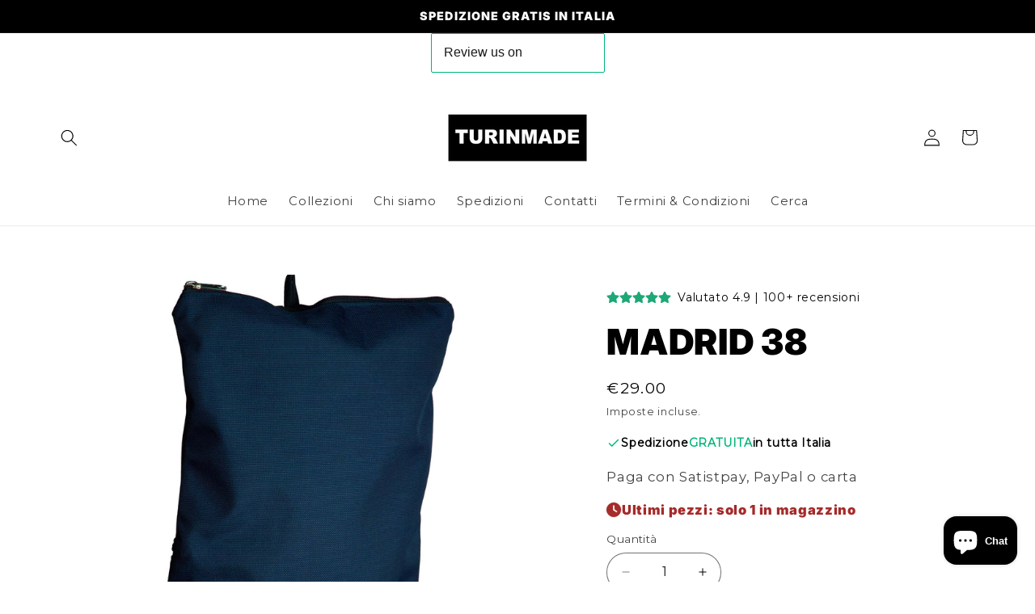

--- FILE ---
content_type: text/html; charset=utf-8
request_url: https://www.turinmade.com/products/34-madrid-38
body_size: 43292
content:
<!doctype html>
<html class="js" lang="it">
  <head>
    <meta charset="utf-8">
    <meta http-equiv="X-UA-Compatible" content="IE=edge">
    <meta name="viewport" content="width=device-width,initial-scale=1">
    <meta name="theme-color" content="">
    <link rel="canonical" href="https://www.turinmade.com/products/34-madrid-38"><link rel="icon" type="image/png" href="//www.turinmade.com/cdn/shop/files/Favicon.png?crop=center&height=32&v=1671042669&width=32"><link rel="preconnect" href="https://fonts.shopifycdn.com" crossorigin><title>
      MADRID 38
 &ndash; turinmade</title>

    
      <meta name="description" content="Il (+34) MADRID 38 è uno zaino con il retro in neoprene e la parte esterna in nylon. Con Dimensioni di 43x32 cm, è perfetto per qualsiasi occasione. È comodo da indossare grazie ai traspiranti e ipoallergenici spallacci e altrimenti resistente all&#39;usura. Sono presenti due tasche con cerniera - una più piccola per ogget">
    

    

<meta property="og:site_name" content="turinmade">
<meta property="og:url" content="https://www.turinmade.com/products/34-madrid-38">
<meta property="og:title" content="MADRID 38">
<meta property="og:type" content="product">
<meta property="og:description" content="Il (+34) MADRID 38 è uno zaino con il retro in neoprene e la parte esterna in nylon. Con Dimensioni di 43x32 cm, è perfetto per qualsiasi occasione. È comodo da indossare grazie ai traspiranti e ipoallergenici spallacci e altrimenti resistente all&#39;usura. Sono presenti due tasche con cerniera - una più piccola per ogget"><meta property="og:image" content="http://www.turinmade.com/cdn/shop/files/madrid38.jpg?v=1689352798">
  <meta property="og:image:secure_url" content="https://www.turinmade.com/cdn/shop/files/madrid38.jpg?v=1689352798">
  <meta property="og:image:width" content="2048">
  <meta property="og:image:height" content="2048"><meta property="og:price:amount" content="29.00">
  <meta property="og:price:currency" content="EUR"><meta name="twitter:card" content="summary_large_image">
<meta name="twitter:title" content="MADRID 38">
<meta name="twitter:description" content="Il (+34) MADRID 38 è uno zaino con il retro in neoprene e la parte esterna in nylon. Con Dimensioni di 43x32 cm, è perfetto per qualsiasi occasione. È comodo da indossare grazie ai traspiranti e ipoallergenici spallacci e altrimenti resistente all&#39;usura. Sono presenti due tasche con cerniera - una più piccola per ogget">


    <script src="//www.turinmade.com/cdn/shop/t/5/assets/constants.js?v=132983761750457495441741774638" defer="defer"></script>
    <script src="//www.turinmade.com/cdn/shop/t/5/assets/pubsub.js?v=25310214064522200911741774640" defer="defer"></script>
    <script src="//www.turinmade.com/cdn/shop/t/5/assets/global.js?v=184345515105158409801741774639" defer="defer"></script>
    <script src="//www.turinmade.com/cdn/shop/t/5/assets/details-disclosure.js?v=13653116266235556501741774639" defer="defer"></script>
    <script src="//www.turinmade.com/cdn/shop/t/5/assets/details-modal.js?v=25581673532751508451741774639" defer="defer"></script>
    <script src="//www.turinmade.com/cdn/shop/t/5/assets/search-form.js?v=133129549252120666541741774640" defer="defer"></script><script src="//www.turinmade.com/cdn/shop/t/5/assets/animations.js?v=88693664871331136111741774638" defer="defer"></script><script>window.performance && window.performance.mark && window.performance.mark('shopify.content_for_header.start');</script><meta name="google-site-verification" content="gDgTy7_W86wIIysaK2Q-tMzmUYvEKrcN-VI4Zm1X8Cs">
<meta id="shopify-digital-wallet" name="shopify-digital-wallet" content="/16698345/digital_wallets/dialog">
<meta name="shopify-checkout-api-token" content="d7498bf5fe79db5747f55dd9521c0105">
<meta id="in-context-paypal-metadata" data-shop-id="16698345" data-venmo-supported="false" data-environment="production" data-locale="it_IT" data-paypal-v4="true" data-currency="EUR">
<link rel="alternate" type="application/json+oembed" href="https://www.turinmade.com/products/34-madrid-38.oembed">
<script async="async" src="/checkouts/internal/preloads.js?locale=it-IT"></script>
<script id="apple-pay-shop-capabilities" type="application/json">{"shopId":16698345,"countryCode":"IT","currencyCode":"EUR","merchantCapabilities":["supports3DS"],"merchantId":"gid:\/\/shopify\/Shop\/16698345","merchantName":"turinmade","requiredBillingContactFields":["postalAddress","email","phone"],"requiredShippingContactFields":["postalAddress","email","phone"],"shippingType":"shipping","supportedNetworks":["visa","maestro","masterCard"],"total":{"type":"pending","label":"turinmade","amount":"1.00"},"shopifyPaymentsEnabled":true,"supportsSubscriptions":true}</script>
<script id="shopify-features" type="application/json">{"accessToken":"d7498bf5fe79db5747f55dd9521c0105","betas":["rich-media-storefront-analytics"],"domain":"www.turinmade.com","predictiveSearch":true,"shopId":16698345,"locale":"it"}</script>
<script>var Shopify = Shopify || {};
Shopify.shop = "turinmade.myshopify.com";
Shopify.locale = "it";
Shopify.currency = {"active":"EUR","rate":"1.0"};
Shopify.country = "IT";
Shopify.theme = {"name":"Copia aggiornata di Refresh","id":171769725257,"schema_name":"Refresh","schema_version":"15.3.0","theme_store_id":1567,"role":"main"};
Shopify.theme.handle = "null";
Shopify.theme.style = {"id":null,"handle":null};
Shopify.cdnHost = "www.turinmade.com/cdn";
Shopify.routes = Shopify.routes || {};
Shopify.routes.root = "/";</script>
<script type="module">!function(o){(o.Shopify=o.Shopify||{}).modules=!0}(window);</script>
<script>!function(o){function n(){var o=[];function n(){o.push(Array.prototype.slice.apply(arguments))}return n.q=o,n}var t=o.Shopify=o.Shopify||{};t.loadFeatures=n(),t.autoloadFeatures=n()}(window);</script>
<script id="shop-js-analytics" type="application/json">{"pageType":"product"}</script>
<script defer="defer" async type="module" src="//www.turinmade.com/cdn/shopifycloud/shop-js/modules/v2/client.init-shop-cart-sync_B0kkjBRt.it.esm.js"></script>
<script defer="defer" async type="module" src="//www.turinmade.com/cdn/shopifycloud/shop-js/modules/v2/chunk.common_AgTufRUD.esm.js"></script>
<script type="module">
  await import("//www.turinmade.com/cdn/shopifycloud/shop-js/modules/v2/client.init-shop-cart-sync_B0kkjBRt.it.esm.js");
await import("//www.turinmade.com/cdn/shopifycloud/shop-js/modules/v2/chunk.common_AgTufRUD.esm.js");

  window.Shopify.SignInWithShop?.initShopCartSync?.({"fedCMEnabled":true,"windoidEnabled":true});

</script>
<script>(function() {
  var isLoaded = false;
  function asyncLoad() {
    if (isLoaded) return;
    isLoaded = true;
    var urls = ["https:\/\/packlink-spf-pro.appspot.com\/platform\/PRO\/checkout\/thankYouScript?v=7\u0026shop=turinmade.myshopify.com","https:\/\/ecommplugins-scripts.trustpilot.com\/v2.1\/js\/header.min.js?settings=eyJrZXkiOiJ0N1VUTzdSWklNOHhmQkg4IiwicyI6Im5vbmUifQ==\u0026v=2.5\u0026shop=turinmade.myshopify.com","https:\/\/ecommplugins-trustboxsettings.trustpilot.com\/turinmade.myshopify.com.js?settings=1699624941928\u0026shop=turinmade.myshopify.com","https:\/\/widget.trustpilot.com\/bootstrap\/v5\/tp.widget.sync.bootstrap.min.js?shop=turinmade.myshopify.com"];
    for (var i = 0; i < urls.length; i++) {
      var s = document.createElement('script');
      s.type = 'text/javascript';
      s.async = true;
      s.src = urls[i];
      var x = document.getElementsByTagName('script')[0];
      x.parentNode.insertBefore(s, x);
    }
  };
  if(window.attachEvent) {
    window.attachEvent('onload', asyncLoad);
  } else {
    window.addEventListener('load', asyncLoad, false);
  }
})();</script>
<script id="__st">var __st={"a":16698345,"offset":3600,"reqid":"49158fc6-ccca-4194-a51c-680c0741b5f9-1768705458","pageurl":"www.turinmade.com\/products\/34-madrid-38","u":"e392eff12f29","p":"product","rtyp":"product","rid":8494662418761};</script>
<script>window.ShopifyPaypalV4VisibilityTracking = true;</script>
<script id="captcha-bootstrap">!function(){'use strict';const t='contact',e='account',n='new_comment',o=[[t,t],['blogs',n],['comments',n],[t,'customer']],c=[[e,'customer_login'],[e,'guest_login'],[e,'recover_customer_password'],[e,'create_customer']],r=t=>t.map((([t,e])=>`form[action*='/${t}']:not([data-nocaptcha='true']) input[name='form_type'][value='${e}']`)).join(','),a=t=>()=>t?[...document.querySelectorAll(t)].map((t=>t.form)):[];function s(){const t=[...o],e=r(t);return a(e)}const i='password',u='form_key',d=['recaptcha-v3-token','g-recaptcha-response','h-captcha-response',i],f=()=>{try{return window.sessionStorage}catch{return}},m='__shopify_v',_=t=>t.elements[u];function p(t,e,n=!1){try{const o=window.sessionStorage,c=JSON.parse(o.getItem(e)),{data:r}=function(t){const{data:e,action:n}=t;return t[m]||n?{data:e,action:n}:{data:t,action:n}}(c);for(const[e,n]of Object.entries(r))t.elements[e]&&(t.elements[e].value=n);n&&o.removeItem(e)}catch(o){console.error('form repopulation failed',{error:o})}}const l='form_type',E='cptcha';function T(t){t.dataset[E]=!0}const w=window,h=w.document,L='Shopify',v='ce_forms',y='captcha';let A=!1;((t,e)=>{const n=(g='f06e6c50-85a8-45c8-87d0-21a2b65856fe',I='https://cdn.shopify.com/shopifycloud/storefront-forms-hcaptcha/ce_storefront_forms_captcha_hcaptcha.v1.5.2.iife.js',D={infoText:'Protetto da hCaptcha',privacyText:'Privacy',termsText:'Termini'},(t,e,n)=>{const o=w[L][v],c=o.bindForm;if(c)return c(t,g,e,D).then(n);var r;o.q.push([[t,g,e,D],n]),r=I,A||(h.body.append(Object.assign(h.createElement('script'),{id:'captcha-provider',async:!0,src:r})),A=!0)});var g,I,D;w[L]=w[L]||{},w[L][v]=w[L][v]||{},w[L][v].q=[],w[L][y]=w[L][y]||{},w[L][y].protect=function(t,e){n(t,void 0,e),T(t)},Object.freeze(w[L][y]),function(t,e,n,w,h,L){const[v,y,A,g]=function(t,e,n){const i=e?o:[],u=t?c:[],d=[...i,...u],f=r(d),m=r(i),_=r(d.filter((([t,e])=>n.includes(e))));return[a(f),a(m),a(_),s()]}(w,h,L),I=t=>{const e=t.target;return e instanceof HTMLFormElement?e:e&&e.form},D=t=>v().includes(t);t.addEventListener('submit',(t=>{const e=I(t);if(!e)return;const n=D(e)&&!e.dataset.hcaptchaBound&&!e.dataset.recaptchaBound,o=_(e),c=g().includes(e)&&(!o||!o.value);(n||c)&&t.preventDefault(),c&&!n&&(function(t){try{if(!f())return;!function(t){const e=f();if(!e)return;const n=_(t);if(!n)return;const o=n.value;o&&e.removeItem(o)}(t);const e=Array.from(Array(32),(()=>Math.random().toString(36)[2])).join('');!function(t,e){_(t)||t.append(Object.assign(document.createElement('input'),{type:'hidden',name:u})),t.elements[u].value=e}(t,e),function(t,e){const n=f();if(!n)return;const o=[...t.querySelectorAll(`input[type='${i}']`)].map((({name:t})=>t)),c=[...d,...o],r={};for(const[a,s]of new FormData(t).entries())c.includes(a)||(r[a]=s);n.setItem(e,JSON.stringify({[m]:1,action:t.action,data:r}))}(t,e)}catch(e){console.error('failed to persist form',e)}}(e),e.submit())}));const S=(t,e)=>{t&&!t.dataset[E]&&(n(t,e.some((e=>e===t))),T(t))};for(const o of['focusin','change'])t.addEventListener(o,(t=>{const e=I(t);D(e)&&S(e,y())}));const B=e.get('form_key'),M=e.get(l),P=B&&M;t.addEventListener('DOMContentLoaded',(()=>{const t=y();if(P)for(const e of t)e.elements[l].value===M&&p(e,B);[...new Set([...A(),...v().filter((t=>'true'===t.dataset.shopifyCaptcha))])].forEach((e=>S(e,t)))}))}(h,new URLSearchParams(w.location.search),n,t,e,['guest_login'])})(!0,!0)}();</script>
<script integrity="sha256-4kQ18oKyAcykRKYeNunJcIwy7WH5gtpwJnB7kiuLZ1E=" data-source-attribution="shopify.loadfeatures" defer="defer" src="//www.turinmade.com/cdn/shopifycloud/storefront/assets/storefront/load_feature-a0a9edcb.js" crossorigin="anonymous"></script>
<script data-source-attribution="shopify.dynamic_checkout.dynamic.init">var Shopify=Shopify||{};Shopify.PaymentButton=Shopify.PaymentButton||{isStorefrontPortableWallets:!0,init:function(){window.Shopify.PaymentButton.init=function(){};var t=document.createElement("script");t.src="https://www.turinmade.com/cdn/shopifycloud/portable-wallets/latest/portable-wallets.it.js",t.type="module",document.head.appendChild(t)}};
</script>
<script data-source-attribution="shopify.dynamic_checkout.buyer_consent">
  function portableWalletsHideBuyerConsent(e){var t=document.getElementById("shopify-buyer-consent"),n=document.getElementById("shopify-subscription-policy-button");t&&n&&(t.classList.add("hidden"),t.setAttribute("aria-hidden","true"),n.removeEventListener("click",e))}function portableWalletsShowBuyerConsent(e){var t=document.getElementById("shopify-buyer-consent"),n=document.getElementById("shopify-subscription-policy-button");t&&n&&(t.classList.remove("hidden"),t.removeAttribute("aria-hidden"),n.addEventListener("click",e))}window.Shopify?.PaymentButton&&(window.Shopify.PaymentButton.hideBuyerConsent=portableWalletsHideBuyerConsent,window.Shopify.PaymentButton.showBuyerConsent=portableWalletsShowBuyerConsent);
</script>
<script>
  function portableWalletsCleanup(e){e&&e.src&&console.error("Failed to load portable wallets script "+e.src);var t=document.querySelectorAll("shopify-accelerated-checkout .shopify-payment-button__skeleton, shopify-accelerated-checkout-cart .wallet-cart-button__skeleton"),e=document.getElementById("shopify-buyer-consent");for(let e=0;e<t.length;e++)t[e].remove();e&&e.remove()}function portableWalletsNotLoadedAsModule(e){e instanceof ErrorEvent&&"string"==typeof e.message&&e.message.includes("import.meta")&&"string"==typeof e.filename&&e.filename.includes("portable-wallets")&&(window.removeEventListener("error",portableWalletsNotLoadedAsModule),window.Shopify.PaymentButton.failedToLoad=e,"loading"===document.readyState?document.addEventListener("DOMContentLoaded",window.Shopify.PaymentButton.init):window.Shopify.PaymentButton.init())}window.addEventListener("error",portableWalletsNotLoadedAsModule);
</script>

<script type="module" src="https://www.turinmade.com/cdn/shopifycloud/portable-wallets/latest/portable-wallets.it.js" onError="portableWalletsCleanup(this)" crossorigin="anonymous"></script>
<script nomodule>
  document.addEventListener("DOMContentLoaded", portableWalletsCleanup);
</script>

<script id='scb4127' type='text/javascript' async='' src='https://www.turinmade.com/cdn/shopifycloud/privacy-banner/storefront-banner.js'></script><link id="shopify-accelerated-checkout-styles" rel="stylesheet" media="screen" href="https://www.turinmade.com/cdn/shopifycloud/portable-wallets/latest/accelerated-checkout-backwards-compat.css" crossorigin="anonymous">
<style id="shopify-accelerated-checkout-cart">
        #shopify-buyer-consent {
  margin-top: 1em;
  display: inline-block;
  width: 100%;
}

#shopify-buyer-consent.hidden {
  display: none;
}

#shopify-subscription-policy-button {
  background: none;
  border: none;
  padding: 0;
  text-decoration: underline;
  font-size: inherit;
  cursor: pointer;
}

#shopify-subscription-policy-button::before {
  box-shadow: none;
}

      </style>
<script id="sections-script" data-sections="header" defer="defer" src="//www.turinmade.com/cdn/shop/t/5/compiled_assets/scripts.js?1317"></script>
<script>window.performance && window.performance.mark && window.performance.mark('shopify.content_for_header.end');</script>


    <style data-shopify>
      @font-face {
  font-family: Questrial;
  font-weight: 400;
  font-style: normal;
  font-display: swap;
  src: url("//www.turinmade.com/cdn/fonts/questrial/questrial_n4.66abac5d8209a647b4bf8089b0451928ef144c07.woff2") format("woff2"),
       url("//www.turinmade.com/cdn/fonts/questrial/questrial_n4.e86c53e77682db9bf4b0ee2dd71f214dc16adda4.woff") format("woff");
}

      
      
      
      @font-face {
  font-family: Inter;
  font-weight: 900;
  font-style: normal;
  font-display: swap;
  src: url("//www.turinmade.com/cdn/fonts/inter/inter_n9.5eeac4b640934cb12c98bb58e5b212c8a842a731.woff2") format("woff2"),
       url("//www.turinmade.com/cdn/fonts/inter/inter_n9.a68b28f7e46ea1faab81e409809ee4919dd6e3f0.woff") format("woff");
}


      
        :root,
        .color-scheme-1 {
          --color-background: 255,255,255;
        
          --gradient-background: #ffffff;
        

        

        --color-foreground: 0,0,0;
        --color-background-contrast: 191,191,191;
        --color-shadow: 14,27,77;
        --color-button: 0,0,0;
        --color-button-text: 239,240,245;
        --color-secondary-button: 255,255,255;
        --color-secondary-button-text: 14,27,77;
        --color-link: 14,27,77;
        --color-badge-foreground: 0,0,0;
        --color-badge-background: 255,255,255;
        --color-badge-border: 0,0,0;
        --payment-terms-background-color: rgb(255 255 255);
      }
      
        
        .color-scheme-2 {
          --color-background: 255,255,255;
        
          --gradient-background: #ffffff;
        

        

        --color-foreground: 0,0,0;
        --color-background-contrast: 191,191,191;
        --color-shadow: 14,27,77;
        --color-button: 14,27,77;
        --color-button-text: 255,255,255;
        --color-secondary-button: 255,255,255;
        --color-secondary-button-text: 14,27,77;
        --color-link: 14,27,77;
        --color-badge-foreground: 0,0,0;
        --color-badge-background: 255,255,255;
        --color-badge-border: 0,0,0;
        --payment-terms-background-color: rgb(255 255 255);
      }
      
        
        .color-scheme-3 {
          --color-background: 0,0,0;
        
          --gradient-background: #000000;
        

        

        --color-foreground: 255,255,255;
        --color-background-contrast: 128,128,128;
        --color-shadow: 14,27,77;
        --color-button: 255,255,255;
        --color-button-text: 0,0,0;
        --color-secondary-button: 0,0,0;
        --color-secondary-button-text: 255,255,255;
        --color-link: 255,255,255;
        --color-badge-foreground: 255,255,255;
        --color-badge-background: 0,0,0;
        --color-badge-border: 255,255,255;
        --payment-terms-background-color: rgb(0 0 0);
      }
      
        
        .color-scheme-4 {
          --color-background: 71,112,219;
        
          --gradient-background: #4770db;
        

        

        --color-foreground: 255,255,255;
        --color-background-contrast: 27,57,136;
        --color-shadow: 14,27,77;
        --color-button: 255,255,255;
        --color-button-text: 71,112,219;
        --color-secondary-button: 71,112,219;
        --color-secondary-button-text: 255,255,255;
        --color-link: 255,255,255;
        --color-badge-foreground: 255,255,255;
        --color-badge-background: 71,112,219;
        --color-badge-border: 255,255,255;
        --payment-terms-background-color: rgb(71 112 219);
      }
      
        
        .color-scheme-5 {
          --color-background: 227,36,2;
        
          --gradient-background: #e32402;
        

        

        --color-foreground: 255,255,255;
        --color-background-contrast: 101,16,1;
        --color-shadow: 14,27,77;
        --color-button: 255,255,255;
        --color-button-text: 227,36,2;
        --color-secondary-button: 227,36,2;
        --color-secondary-button-text: 255,255,255;
        --color-link: 255,255,255;
        --color-badge-foreground: 255,255,255;
        --color-badge-background: 227,36,2;
        --color-badge-border: 255,255,255;
        --payment-terms-background-color: rgb(227 36 2);
      }
      

      body, .color-scheme-1, .color-scheme-2, .color-scheme-3, .color-scheme-4, .color-scheme-5 {
        color: rgba(var(--color-foreground), 0.75);
        background-color: rgb(var(--color-background));
      }

      :root {
        --font-body-family: Questrial, sans-serif;
        --font-body-style: normal;
        --font-body-weight: 400;
        --font-body-weight-bold: 700;

        --font-heading-family: Inter, sans-serif;
        --font-heading-style: normal;
        --font-heading-weight: 900;

        --font-body-scale: 1.05;
        --font-heading-scale: 1.0476190476190477;

        --media-padding: px;
        --media-border-opacity: 0.1;
        --media-border-width: 0px;
        --media-radius: 20px;
        --media-shadow-opacity: 0.0;
        --media-shadow-horizontal-offset: 0px;
        --media-shadow-vertical-offset: 4px;
        --media-shadow-blur-radius: 5px;
        --media-shadow-visible: 0;

        --page-width: 120rem;
        --page-width-margin: 0rem;

        --product-card-image-padding: 0.4rem;
        --product-card-corner-radius: 1.8rem;
        --product-card-text-alignment: left;
        --product-card-border-width: 0.1rem;
        --product-card-border-opacity: 1.0;
        --product-card-shadow-opacity: 0.0;
        --product-card-shadow-visible: 0;
        --product-card-shadow-horizontal-offset: 0.0rem;
        --product-card-shadow-vertical-offset: 0.4rem;
        --product-card-shadow-blur-radius: 0.5rem;

        --collection-card-image-padding: 0.4rem;
        --collection-card-corner-radius: 1.8rem;
        --collection-card-text-alignment: left;
        --collection-card-border-width: 0.1rem;
        --collection-card-border-opacity: 1.0;
        --collection-card-shadow-opacity: 0.0;
        --collection-card-shadow-visible: 0;
        --collection-card-shadow-horizontal-offset: 0.0rem;
        --collection-card-shadow-vertical-offset: 0.0rem;
        --collection-card-shadow-blur-radius: 0.5rem;

        --blog-card-image-padding: 1.6rem;
        --blog-card-corner-radius: 1.8rem;
        --blog-card-text-alignment: left;
        --blog-card-border-width: 0.1rem;
        --blog-card-border-opacity: 1.0;
        --blog-card-shadow-opacity: 0.0;
        --blog-card-shadow-visible: 0;
        --blog-card-shadow-horizontal-offset: 0.0rem;
        --blog-card-shadow-vertical-offset: 0.4rem;
        --blog-card-shadow-blur-radius: 0.5rem;

        --badge-corner-radius: 0.0rem;

        --popup-border-width: 1px;
        --popup-border-opacity: 0.1;
        --popup-corner-radius: 18px;
        --popup-shadow-opacity: 0.0;
        --popup-shadow-horizontal-offset: 0px;
        --popup-shadow-vertical-offset: 4px;
        --popup-shadow-blur-radius: 5px;

        --drawer-border-width: 0px;
        --drawer-border-opacity: 0.1;
        --drawer-shadow-opacity: 0.0;
        --drawer-shadow-horizontal-offset: 0px;
        --drawer-shadow-vertical-offset: 4px;
        --drawer-shadow-blur-radius: 5px;

        --spacing-sections-desktop: 0px;
        --spacing-sections-mobile: 0px;

        --grid-desktop-vertical-spacing: 28px;
        --grid-desktop-horizontal-spacing: 28px;
        --grid-mobile-vertical-spacing: 14px;
        --grid-mobile-horizontal-spacing: 14px;

        --text-boxes-border-opacity: 0.1;
        --text-boxes-border-width: 0px;
        --text-boxes-radius: 20px;
        --text-boxes-shadow-opacity: 0.0;
        --text-boxes-shadow-visible: 0;
        --text-boxes-shadow-horizontal-offset: 0px;
        --text-boxes-shadow-vertical-offset: 4px;
        --text-boxes-shadow-blur-radius: 5px;

        --buttons-radius: 40px;
        --buttons-radius-outset: 41px;
        --buttons-border-width: 1px;
        --buttons-border-opacity: 0.5;
        --buttons-shadow-opacity: 0.15;
        --buttons-shadow-visible: 1;
        --buttons-shadow-horizontal-offset: 0px;
        --buttons-shadow-vertical-offset: 4px;
        --buttons-shadow-blur-radius: 5px;
        --buttons-border-offset: 0.3px;

        --inputs-radius: 26px;
        --inputs-border-width: 1px;
        --inputs-border-opacity: 0.55;
        --inputs-shadow-opacity: 0.0;
        --inputs-shadow-horizontal-offset: 0px;
        --inputs-margin-offset: 0px;
        --inputs-shadow-vertical-offset: 4px;
        --inputs-shadow-blur-radius: 5px;
        --inputs-radius-outset: 27px;

        --variant-pills-radius: 40px;
        --variant-pills-border-width: 1px;
        --variant-pills-border-opacity: 0.55;
        --variant-pills-shadow-opacity: 0.0;
        --variant-pills-shadow-horizontal-offset: 0px;
        --variant-pills-shadow-vertical-offset: 4px;
        --variant-pills-shadow-blur-radius: 5px;
      }

      *,
      *::before,
      *::after {
        box-sizing: inherit;
      }

      html {
        box-sizing: border-box;
        font-size: calc(var(--font-body-scale) * 62.5%);
        height: 100%;
      }

      body {
        display: grid;
        grid-template-rows: auto auto 1fr auto;
        grid-template-columns: 100%;
        min-height: 100%;
        margin: 0;
        font-size: 1.5rem;
        letter-spacing: 0.06rem;
        line-height: calc(1 + 0.8 / var(--font-body-scale));
        font-family: var(--font-body-family);
        font-style: var(--font-body-style);
        font-weight: var(--font-body-weight);
      }

      @media screen and (min-width: 750px) {
        body {
          font-size: 1.6rem;
        }
      }
    </style>

    <link href="//www.turinmade.com/cdn/shop/t/5/assets/base.css?v=159841507637079171801741774638" rel="stylesheet" type="text/css" media="all" />
    <link rel="stylesheet" href="//www.turinmade.com/cdn/shop/t/5/assets/component-cart-items.css?v=123238115697927560811741774638" media="print" onload="this.media='all'"><link href="//www.turinmade.com/cdn/shop/t/5/assets/component-cart-drawer.css?v=112801333748515159671741774638" rel="stylesheet" type="text/css" media="all" />
      <link href="//www.turinmade.com/cdn/shop/t/5/assets/component-cart.css?v=164708765130180853531741774638" rel="stylesheet" type="text/css" media="all" />
      <link href="//www.turinmade.com/cdn/shop/t/5/assets/component-totals.css?v=15906652033866631521741774638" rel="stylesheet" type="text/css" media="all" />
      <link href="//www.turinmade.com/cdn/shop/t/5/assets/component-price.css?v=70172745017360139101741774638" rel="stylesheet" type="text/css" media="all" />
      <link href="//www.turinmade.com/cdn/shop/t/5/assets/component-discounts.css?v=152760482443307489271741774638" rel="stylesheet" type="text/css" media="all" />

      <link rel="preload" as="font" href="//www.turinmade.com/cdn/fonts/questrial/questrial_n4.66abac5d8209a647b4bf8089b0451928ef144c07.woff2" type="font/woff2" crossorigin>
      

      <link rel="preload" as="font" href="//www.turinmade.com/cdn/fonts/inter/inter_n9.5eeac4b640934cb12c98bb58e5b212c8a842a731.woff2" type="font/woff2" crossorigin>
      
<link
        rel="stylesheet"
        href="//www.turinmade.com/cdn/shop/t/5/assets/component-predictive-search.css?v=118923337488134913561741774638"
        media="print"
        onload="this.media='all'"
      ><script>
      if (Shopify.designMode) {
        document.documentElement.classList.add('shopify-design-mode');
      }
    </script>
  <!-- BEGIN app block: shopify://apps/klaviyo-email-marketing-sms/blocks/klaviyo-onsite-embed/2632fe16-c075-4321-a88b-50b567f42507 -->












  <script async src="https://static.klaviyo.com/onsite/js/VHWqpC/klaviyo.js?company_id=VHWqpC"></script>
  <script>!function(){if(!window.klaviyo){window._klOnsite=window._klOnsite||[];try{window.klaviyo=new Proxy({},{get:function(n,i){return"push"===i?function(){var n;(n=window._klOnsite).push.apply(n,arguments)}:function(){for(var n=arguments.length,o=new Array(n),w=0;w<n;w++)o[w]=arguments[w];var t="function"==typeof o[o.length-1]?o.pop():void 0,e=new Promise((function(n){window._klOnsite.push([i].concat(o,[function(i){t&&t(i),n(i)}]))}));return e}}})}catch(n){window.klaviyo=window.klaviyo||[],window.klaviyo.push=function(){var n;(n=window._klOnsite).push.apply(n,arguments)}}}}();</script>

  
    <script id="viewed_product">
      if (item == null) {
        var _learnq = _learnq || [];

        var MetafieldReviews = null
        var MetafieldYotpoRating = null
        var MetafieldYotpoCount = null
        var MetafieldLooxRating = null
        var MetafieldLooxCount = null
        var okendoProduct = null
        var okendoProductReviewCount = null
        var okendoProductReviewAverageValue = null
        try {
          // The following fields are used for Customer Hub recently viewed in order to add reviews.
          // This information is not part of __kla_viewed. Instead, it is part of __kla_viewed_reviewed_items
          MetafieldReviews = {};
          MetafieldYotpoRating = null
          MetafieldYotpoCount = null
          MetafieldLooxRating = null
          MetafieldLooxCount = null

          okendoProduct = null
          // If the okendo metafield is not legacy, it will error, which then requires the new json formatted data
          if (okendoProduct && 'error' in okendoProduct) {
            okendoProduct = null
          }
          okendoProductReviewCount = okendoProduct ? okendoProduct.reviewCount : null
          okendoProductReviewAverageValue = okendoProduct ? okendoProduct.reviewAverageValue : null
        } catch (error) {
          console.error('Error in Klaviyo onsite reviews tracking:', error);
        }

        var item = {
          Name: "MADRID 38",
          ProductID: 8494662418761,
          Categories: ["(+34) MADRID tessuto","Più venduti"],
          ImageURL: "https://www.turinmade.com/cdn/shop/files/madrid38_grande.jpg?v=1689352798",
          URL: "https://www.turinmade.com/products/34-madrid-38",
          Brand: "turinmade",
          Price: "€29.00",
          Value: "29.00",
          CompareAtPrice: "€0.00"
        };
        _learnq.push(['track', 'Viewed Product', item]);
        _learnq.push(['trackViewedItem', {
          Title: item.Name,
          ItemId: item.ProductID,
          Categories: item.Categories,
          ImageUrl: item.ImageURL,
          Url: item.URL,
          Metadata: {
            Brand: item.Brand,
            Price: item.Price,
            Value: item.Value,
            CompareAtPrice: item.CompareAtPrice
          },
          metafields:{
            reviews: MetafieldReviews,
            yotpo:{
              rating: MetafieldYotpoRating,
              count: MetafieldYotpoCount,
            },
            loox:{
              rating: MetafieldLooxRating,
              count: MetafieldLooxCount,
            },
            okendo: {
              rating: okendoProductReviewAverageValue,
              count: okendoProductReviewCount,
            }
          }
        }]);
      }
    </script>
  




  <script>
    window.klaviyoReviewsProductDesignMode = false
  </script>







<!-- END app block --><script src="https://cdn.shopify.com/extensions/019b6a9c-3786-73a2-b30a-84ddb747dd2b/upsell-koala-discount-799/assets/deals-embed.js" type="text/javascript" defer="defer"></script>
<link href="https://cdn.shopify.com/extensions/019b6a9c-3786-73a2-b30a-84ddb747dd2b/upsell-koala-discount-799/assets/deals-embed.css" rel="stylesheet" type="text/css" media="all">
<script src="https://cdn.shopify.com/extensions/7bc9bb47-adfa-4267-963e-cadee5096caf/inbox-1252/assets/inbox-chat-loader.js" type="text/javascript" defer="defer"></script>
<script src="https://cdn.shopify.com/extensions/019b97b0-6350-7631-8123-95494b086580/socialwidget-instafeed-78/assets/social-widget.min.js" type="text/javascript" defer="defer"></script>
<link href="https://monorail-edge.shopifysvc.com" rel="dns-prefetch">
<script>(function(){if ("sendBeacon" in navigator && "performance" in window) {try {var session_token_from_headers = performance.getEntriesByType('navigation')[0].serverTiming.find(x => x.name == '_s').description;} catch {var session_token_from_headers = undefined;}var session_cookie_matches = document.cookie.match(/_shopify_s=([^;]*)/);var session_token_from_cookie = session_cookie_matches && session_cookie_matches.length === 2 ? session_cookie_matches[1] : "";var session_token = session_token_from_headers || session_token_from_cookie || "";function handle_abandonment_event(e) {var entries = performance.getEntries().filter(function(entry) {return /monorail-edge.shopifysvc.com/.test(entry.name);});if (!window.abandonment_tracked && entries.length === 0) {window.abandonment_tracked = true;var currentMs = Date.now();var navigation_start = performance.timing.navigationStart;var payload = {shop_id: 16698345,url: window.location.href,navigation_start,duration: currentMs - navigation_start,session_token,page_type: "product"};window.navigator.sendBeacon("https://monorail-edge.shopifysvc.com/v1/produce", JSON.stringify({schema_id: "online_store_buyer_site_abandonment/1.1",payload: payload,metadata: {event_created_at_ms: currentMs,event_sent_at_ms: currentMs}}));}}window.addEventListener('pagehide', handle_abandonment_event);}}());</script>
<script id="web-pixels-manager-setup">(function e(e,d,r,n,o){if(void 0===o&&(o={}),!Boolean(null===(a=null===(i=window.Shopify)||void 0===i?void 0:i.analytics)||void 0===a?void 0:a.replayQueue)){var i,a;window.Shopify=window.Shopify||{};var t=window.Shopify;t.analytics=t.analytics||{};var s=t.analytics;s.replayQueue=[],s.publish=function(e,d,r){return s.replayQueue.push([e,d,r]),!0};try{self.performance.mark("wpm:start")}catch(e){}var l=function(){var e={modern:/Edge?\/(1{2}[4-9]|1[2-9]\d|[2-9]\d{2}|\d{4,})\.\d+(\.\d+|)|Firefox\/(1{2}[4-9]|1[2-9]\d|[2-9]\d{2}|\d{4,})\.\d+(\.\d+|)|Chrom(ium|e)\/(9{2}|\d{3,})\.\d+(\.\d+|)|(Maci|X1{2}).+ Version\/(15\.\d+|(1[6-9]|[2-9]\d|\d{3,})\.\d+)([,.]\d+|)( \(\w+\)|)( Mobile\/\w+|) Safari\/|Chrome.+OPR\/(9{2}|\d{3,})\.\d+\.\d+|(CPU[ +]OS|iPhone[ +]OS|CPU[ +]iPhone|CPU IPhone OS|CPU iPad OS)[ +]+(15[._]\d+|(1[6-9]|[2-9]\d|\d{3,})[._]\d+)([._]\d+|)|Android:?[ /-](13[3-9]|1[4-9]\d|[2-9]\d{2}|\d{4,})(\.\d+|)(\.\d+|)|Android.+Firefox\/(13[5-9]|1[4-9]\d|[2-9]\d{2}|\d{4,})\.\d+(\.\d+|)|Android.+Chrom(ium|e)\/(13[3-9]|1[4-9]\d|[2-9]\d{2}|\d{4,})\.\d+(\.\d+|)|SamsungBrowser\/([2-9]\d|\d{3,})\.\d+/,legacy:/Edge?\/(1[6-9]|[2-9]\d|\d{3,})\.\d+(\.\d+|)|Firefox\/(5[4-9]|[6-9]\d|\d{3,})\.\d+(\.\d+|)|Chrom(ium|e)\/(5[1-9]|[6-9]\d|\d{3,})\.\d+(\.\d+|)([\d.]+$|.*Safari\/(?![\d.]+ Edge\/[\d.]+$))|(Maci|X1{2}).+ Version\/(10\.\d+|(1[1-9]|[2-9]\d|\d{3,})\.\d+)([,.]\d+|)( \(\w+\)|)( Mobile\/\w+|) Safari\/|Chrome.+OPR\/(3[89]|[4-9]\d|\d{3,})\.\d+\.\d+|(CPU[ +]OS|iPhone[ +]OS|CPU[ +]iPhone|CPU IPhone OS|CPU iPad OS)[ +]+(10[._]\d+|(1[1-9]|[2-9]\d|\d{3,})[._]\d+)([._]\d+|)|Android:?[ /-](13[3-9]|1[4-9]\d|[2-9]\d{2}|\d{4,})(\.\d+|)(\.\d+|)|Mobile Safari.+OPR\/([89]\d|\d{3,})\.\d+\.\d+|Android.+Firefox\/(13[5-9]|1[4-9]\d|[2-9]\d{2}|\d{4,})\.\d+(\.\d+|)|Android.+Chrom(ium|e)\/(13[3-9]|1[4-9]\d|[2-9]\d{2}|\d{4,})\.\d+(\.\d+|)|Android.+(UC? ?Browser|UCWEB|U3)[ /]?(15\.([5-9]|\d{2,})|(1[6-9]|[2-9]\d|\d{3,})\.\d+)\.\d+|SamsungBrowser\/(5\.\d+|([6-9]|\d{2,})\.\d+)|Android.+MQ{2}Browser\/(14(\.(9|\d{2,})|)|(1[5-9]|[2-9]\d|\d{3,})(\.\d+|))(\.\d+|)|K[Aa][Ii]OS\/(3\.\d+|([4-9]|\d{2,})\.\d+)(\.\d+|)/},d=e.modern,r=e.legacy,n=navigator.userAgent;return n.match(d)?"modern":n.match(r)?"legacy":"unknown"}(),u="modern"===l?"modern":"legacy",c=(null!=n?n:{modern:"",legacy:""})[u],f=function(e){return[e.baseUrl,"/wpm","/b",e.hashVersion,"modern"===e.buildTarget?"m":"l",".js"].join("")}({baseUrl:d,hashVersion:r,buildTarget:u}),m=function(e){var d=e.version,r=e.bundleTarget,n=e.surface,o=e.pageUrl,i=e.monorailEndpoint;return{emit:function(e){var a=e.status,t=e.errorMsg,s=(new Date).getTime(),l=JSON.stringify({metadata:{event_sent_at_ms:s},events:[{schema_id:"web_pixels_manager_load/3.1",payload:{version:d,bundle_target:r,page_url:o,status:a,surface:n,error_msg:t},metadata:{event_created_at_ms:s}}]});if(!i)return console&&console.warn&&console.warn("[Web Pixels Manager] No Monorail endpoint provided, skipping logging."),!1;try{return self.navigator.sendBeacon.bind(self.navigator)(i,l)}catch(e){}var u=new XMLHttpRequest;try{return u.open("POST",i,!0),u.setRequestHeader("Content-Type","text/plain"),u.send(l),!0}catch(e){return console&&console.warn&&console.warn("[Web Pixels Manager] Got an unhandled error while logging to Monorail."),!1}}}}({version:r,bundleTarget:l,surface:e.surface,pageUrl:self.location.href,monorailEndpoint:e.monorailEndpoint});try{o.browserTarget=l,function(e){var d=e.src,r=e.async,n=void 0===r||r,o=e.onload,i=e.onerror,a=e.sri,t=e.scriptDataAttributes,s=void 0===t?{}:t,l=document.createElement("script"),u=document.querySelector("head"),c=document.querySelector("body");if(l.async=n,l.src=d,a&&(l.integrity=a,l.crossOrigin="anonymous"),s)for(var f in s)if(Object.prototype.hasOwnProperty.call(s,f))try{l.dataset[f]=s[f]}catch(e){}if(o&&l.addEventListener("load",o),i&&l.addEventListener("error",i),u)u.appendChild(l);else{if(!c)throw new Error("Did not find a head or body element to append the script");c.appendChild(l)}}({src:f,async:!0,onload:function(){if(!function(){var e,d;return Boolean(null===(d=null===(e=window.Shopify)||void 0===e?void 0:e.analytics)||void 0===d?void 0:d.initialized)}()){var d=window.webPixelsManager.init(e)||void 0;if(d){var r=window.Shopify.analytics;r.replayQueue.forEach((function(e){var r=e[0],n=e[1],o=e[2];d.publishCustomEvent(r,n,o)})),r.replayQueue=[],r.publish=d.publishCustomEvent,r.visitor=d.visitor,r.initialized=!0}}},onerror:function(){return m.emit({status:"failed",errorMsg:"".concat(f," has failed to load")})},sri:function(e){var d=/^sha384-[A-Za-z0-9+/=]+$/;return"string"==typeof e&&d.test(e)}(c)?c:"",scriptDataAttributes:o}),m.emit({status:"loading"})}catch(e){m.emit({status:"failed",errorMsg:(null==e?void 0:e.message)||"Unknown error"})}}})({shopId: 16698345,storefrontBaseUrl: "https://www.turinmade.com",extensionsBaseUrl: "https://extensions.shopifycdn.com/cdn/shopifycloud/web-pixels-manager",monorailEndpoint: "https://monorail-edge.shopifysvc.com/unstable/produce_batch",surface: "storefront-renderer",enabledBetaFlags: ["2dca8a86"],webPixelsConfigList: [{"id":"2584445257","configuration":"{\"accountID\":\"VHWqpC\",\"webPixelConfig\":\"eyJlbmFibGVBZGRlZFRvQ2FydEV2ZW50cyI6IHRydWV9\"}","eventPayloadVersion":"v1","runtimeContext":"STRICT","scriptVersion":"524f6c1ee37bacdca7657a665bdca589","type":"APP","apiClientId":123074,"privacyPurposes":["ANALYTICS","MARKETING"],"dataSharingAdjustments":{"protectedCustomerApprovalScopes":["read_customer_address","read_customer_email","read_customer_name","read_customer_personal_data","read_customer_phone"]}},{"id":"843120969","configuration":"{\"config\":\"{\\\"pixel_id\\\":\\\"G-NNSXPG1991\\\",\\\"target_country\\\":\\\"IT\\\",\\\"gtag_events\\\":[{\\\"type\\\":\\\"search\\\",\\\"action_label\\\":\\\"G-NNSXPG1991\\\"},{\\\"type\\\":\\\"begin_checkout\\\",\\\"action_label\\\":\\\"G-NNSXPG1991\\\"},{\\\"type\\\":\\\"view_item\\\",\\\"action_label\\\":[\\\"G-NNSXPG1991\\\",\\\"MC-YNGCJEP999\\\"]},{\\\"type\\\":\\\"purchase\\\",\\\"action_label\\\":[\\\"G-NNSXPG1991\\\",\\\"MC-YNGCJEP999\\\"]},{\\\"type\\\":\\\"page_view\\\",\\\"action_label\\\":[\\\"G-NNSXPG1991\\\",\\\"MC-YNGCJEP999\\\"]},{\\\"type\\\":\\\"add_payment_info\\\",\\\"action_label\\\":\\\"G-NNSXPG1991\\\"},{\\\"type\\\":\\\"add_to_cart\\\",\\\"action_label\\\":\\\"G-NNSXPG1991\\\"}],\\\"enable_monitoring_mode\\\":false}\"}","eventPayloadVersion":"v1","runtimeContext":"OPEN","scriptVersion":"b2a88bafab3e21179ed38636efcd8a93","type":"APP","apiClientId":1780363,"privacyPurposes":[],"dataSharingAdjustments":{"protectedCustomerApprovalScopes":["read_customer_address","read_customer_email","read_customer_name","read_customer_personal_data","read_customer_phone"]}},{"id":"385220937","configuration":"{\"pixel_id\":\"240184437486480\",\"pixel_type\":\"facebook_pixel\",\"metaapp_system_user_token\":\"-\"}","eventPayloadVersion":"v1","runtimeContext":"OPEN","scriptVersion":"ca16bc87fe92b6042fbaa3acc2fbdaa6","type":"APP","apiClientId":2329312,"privacyPurposes":["ANALYTICS","MARKETING","SALE_OF_DATA"],"dataSharingAdjustments":{"protectedCustomerApprovalScopes":["read_customer_address","read_customer_email","read_customer_name","read_customer_personal_data","read_customer_phone"]}},{"id":"151716169","configuration":"{\"tagID\":\"2612770714513\"}","eventPayloadVersion":"v1","runtimeContext":"STRICT","scriptVersion":"18031546ee651571ed29edbe71a3550b","type":"APP","apiClientId":3009811,"privacyPurposes":["ANALYTICS","MARKETING","SALE_OF_DATA"],"dataSharingAdjustments":{"protectedCustomerApprovalScopes":["read_customer_address","read_customer_email","read_customer_name","read_customer_personal_data","read_customer_phone"]}},{"id":"shopify-app-pixel","configuration":"{}","eventPayloadVersion":"v1","runtimeContext":"STRICT","scriptVersion":"0450","apiClientId":"shopify-pixel","type":"APP","privacyPurposes":["ANALYTICS","MARKETING"]},{"id":"shopify-custom-pixel","eventPayloadVersion":"v1","runtimeContext":"LAX","scriptVersion":"0450","apiClientId":"shopify-pixel","type":"CUSTOM","privacyPurposes":["ANALYTICS","MARKETING"]}],isMerchantRequest: false,initData: {"shop":{"name":"turinmade","paymentSettings":{"currencyCode":"EUR"},"myshopifyDomain":"turinmade.myshopify.com","countryCode":"IT","storefrontUrl":"https:\/\/www.turinmade.com"},"customer":null,"cart":null,"checkout":null,"productVariants":[{"price":{"amount":29.0,"currencyCode":"EUR"},"product":{"title":"MADRID 38","vendor":"turinmade","id":"8494662418761","untranslatedTitle":"MADRID 38","url":"\/products\/34-madrid-38","type":"zaino"},"id":"47202481602889","image":{"src":"\/\/www.turinmade.com\/cdn\/shop\/files\/madrid38.jpg?v=1689352798"},"sku":"","title":"Default Title","untranslatedTitle":"Default Title"}],"purchasingCompany":null},},"https://www.turinmade.com/cdn","fcfee988w5aeb613cpc8e4bc33m6693e112",{"modern":"","legacy":""},{"shopId":"16698345","storefrontBaseUrl":"https:\/\/www.turinmade.com","extensionBaseUrl":"https:\/\/extensions.shopifycdn.com\/cdn\/shopifycloud\/web-pixels-manager","surface":"storefront-renderer","enabledBetaFlags":"[\"2dca8a86\"]","isMerchantRequest":"false","hashVersion":"fcfee988w5aeb613cpc8e4bc33m6693e112","publish":"custom","events":"[[\"page_viewed\",{}],[\"product_viewed\",{\"productVariant\":{\"price\":{\"amount\":29.0,\"currencyCode\":\"EUR\"},\"product\":{\"title\":\"MADRID 38\",\"vendor\":\"turinmade\",\"id\":\"8494662418761\",\"untranslatedTitle\":\"MADRID 38\",\"url\":\"\/products\/34-madrid-38\",\"type\":\"zaino\"},\"id\":\"47202481602889\",\"image\":{\"src\":\"\/\/www.turinmade.com\/cdn\/shop\/files\/madrid38.jpg?v=1689352798\"},\"sku\":\"\",\"title\":\"Default Title\",\"untranslatedTitle\":\"Default Title\"}}]]"});</script><script>
  window.ShopifyAnalytics = window.ShopifyAnalytics || {};
  window.ShopifyAnalytics.meta = window.ShopifyAnalytics.meta || {};
  window.ShopifyAnalytics.meta.currency = 'EUR';
  var meta = {"product":{"id":8494662418761,"gid":"gid:\/\/shopify\/Product\/8494662418761","vendor":"turinmade","type":"zaino","handle":"34-madrid-38","variants":[{"id":47202481602889,"price":2900,"name":"MADRID 38","public_title":null,"sku":""}],"remote":false},"page":{"pageType":"product","resourceType":"product","resourceId":8494662418761,"requestId":"49158fc6-ccca-4194-a51c-680c0741b5f9-1768705458"}};
  for (var attr in meta) {
    window.ShopifyAnalytics.meta[attr] = meta[attr];
  }
</script>
<script class="analytics">
  (function () {
    var customDocumentWrite = function(content) {
      var jquery = null;

      if (window.jQuery) {
        jquery = window.jQuery;
      } else if (window.Checkout && window.Checkout.$) {
        jquery = window.Checkout.$;
      }

      if (jquery) {
        jquery('body').append(content);
      }
    };

    var hasLoggedConversion = function(token) {
      if (token) {
        return document.cookie.indexOf('loggedConversion=' + token) !== -1;
      }
      return false;
    }

    var setCookieIfConversion = function(token) {
      if (token) {
        var twoMonthsFromNow = new Date(Date.now());
        twoMonthsFromNow.setMonth(twoMonthsFromNow.getMonth() + 2);

        document.cookie = 'loggedConversion=' + token + '; expires=' + twoMonthsFromNow;
      }
    }

    var trekkie = window.ShopifyAnalytics.lib = window.trekkie = window.trekkie || [];
    if (trekkie.integrations) {
      return;
    }
    trekkie.methods = [
      'identify',
      'page',
      'ready',
      'track',
      'trackForm',
      'trackLink'
    ];
    trekkie.factory = function(method) {
      return function() {
        var args = Array.prototype.slice.call(arguments);
        args.unshift(method);
        trekkie.push(args);
        return trekkie;
      };
    };
    for (var i = 0; i < trekkie.methods.length; i++) {
      var key = trekkie.methods[i];
      trekkie[key] = trekkie.factory(key);
    }
    trekkie.load = function(config) {
      trekkie.config = config || {};
      trekkie.config.initialDocumentCookie = document.cookie;
      var first = document.getElementsByTagName('script')[0];
      var script = document.createElement('script');
      script.type = 'text/javascript';
      script.onerror = function(e) {
        var scriptFallback = document.createElement('script');
        scriptFallback.type = 'text/javascript';
        scriptFallback.onerror = function(error) {
                var Monorail = {
      produce: function produce(monorailDomain, schemaId, payload) {
        var currentMs = new Date().getTime();
        var event = {
          schema_id: schemaId,
          payload: payload,
          metadata: {
            event_created_at_ms: currentMs,
            event_sent_at_ms: currentMs
          }
        };
        return Monorail.sendRequest("https://" + monorailDomain + "/v1/produce", JSON.stringify(event));
      },
      sendRequest: function sendRequest(endpointUrl, payload) {
        // Try the sendBeacon API
        if (window && window.navigator && typeof window.navigator.sendBeacon === 'function' && typeof window.Blob === 'function' && !Monorail.isIos12()) {
          var blobData = new window.Blob([payload], {
            type: 'text/plain'
          });

          if (window.navigator.sendBeacon(endpointUrl, blobData)) {
            return true;
          } // sendBeacon was not successful

        } // XHR beacon

        var xhr = new XMLHttpRequest();

        try {
          xhr.open('POST', endpointUrl);
          xhr.setRequestHeader('Content-Type', 'text/plain');
          xhr.send(payload);
        } catch (e) {
          console.log(e);
        }

        return false;
      },
      isIos12: function isIos12() {
        return window.navigator.userAgent.lastIndexOf('iPhone; CPU iPhone OS 12_') !== -1 || window.navigator.userAgent.lastIndexOf('iPad; CPU OS 12_') !== -1;
      }
    };
    Monorail.produce('monorail-edge.shopifysvc.com',
      'trekkie_storefront_load_errors/1.1',
      {shop_id: 16698345,
      theme_id: 171769725257,
      app_name: "storefront",
      context_url: window.location.href,
      source_url: "//www.turinmade.com/cdn/s/trekkie.storefront.cd680fe47e6c39ca5d5df5f0a32d569bc48c0f27.min.js"});

        };
        scriptFallback.async = true;
        scriptFallback.src = '//www.turinmade.com/cdn/s/trekkie.storefront.cd680fe47e6c39ca5d5df5f0a32d569bc48c0f27.min.js';
        first.parentNode.insertBefore(scriptFallback, first);
      };
      script.async = true;
      script.src = '//www.turinmade.com/cdn/s/trekkie.storefront.cd680fe47e6c39ca5d5df5f0a32d569bc48c0f27.min.js';
      first.parentNode.insertBefore(script, first);
    };
    trekkie.load(
      {"Trekkie":{"appName":"storefront","development":false,"defaultAttributes":{"shopId":16698345,"isMerchantRequest":null,"themeId":171769725257,"themeCityHash":"18185667129593645781","contentLanguage":"it","currency":"EUR","eventMetadataId":"3114c73e-0985-4d85-978b-e799976060d0"},"isServerSideCookieWritingEnabled":true,"monorailRegion":"shop_domain","enabledBetaFlags":["65f19447"]},"Session Attribution":{},"S2S":{"facebookCapiEnabled":true,"source":"trekkie-storefront-renderer","apiClientId":580111}}
    );

    var loaded = false;
    trekkie.ready(function() {
      if (loaded) return;
      loaded = true;

      window.ShopifyAnalytics.lib = window.trekkie;

      var originalDocumentWrite = document.write;
      document.write = customDocumentWrite;
      try { window.ShopifyAnalytics.merchantGoogleAnalytics.call(this); } catch(error) {};
      document.write = originalDocumentWrite;

      window.ShopifyAnalytics.lib.page(null,{"pageType":"product","resourceType":"product","resourceId":8494662418761,"requestId":"49158fc6-ccca-4194-a51c-680c0741b5f9-1768705458","shopifyEmitted":true});

      var match = window.location.pathname.match(/checkouts\/(.+)\/(thank_you|post_purchase)/)
      var token = match? match[1]: undefined;
      if (!hasLoggedConversion(token)) {
        setCookieIfConversion(token);
        window.ShopifyAnalytics.lib.track("Viewed Product",{"currency":"EUR","variantId":47202481602889,"productId":8494662418761,"productGid":"gid:\/\/shopify\/Product\/8494662418761","name":"MADRID 38","price":"29.00","sku":"","brand":"turinmade","variant":null,"category":"zaino","nonInteraction":true,"remote":false},undefined,undefined,{"shopifyEmitted":true});
      window.ShopifyAnalytics.lib.track("monorail:\/\/trekkie_storefront_viewed_product\/1.1",{"currency":"EUR","variantId":47202481602889,"productId":8494662418761,"productGid":"gid:\/\/shopify\/Product\/8494662418761","name":"MADRID 38","price":"29.00","sku":"","brand":"turinmade","variant":null,"category":"zaino","nonInteraction":true,"remote":false,"referer":"https:\/\/www.turinmade.com\/products\/34-madrid-38"});
      }
    });


        var eventsListenerScript = document.createElement('script');
        eventsListenerScript.async = true;
        eventsListenerScript.src = "//www.turinmade.com/cdn/shopifycloud/storefront/assets/shop_events_listener-3da45d37.js";
        document.getElementsByTagName('head')[0].appendChild(eventsListenerScript);

})();</script>
  <script>
  if (!window.ga || (window.ga && typeof window.ga !== 'function')) {
    window.ga = function ga() {
      (window.ga.q = window.ga.q || []).push(arguments);
      if (window.Shopify && window.Shopify.analytics && typeof window.Shopify.analytics.publish === 'function') {
        window.Shopify.analytics.publish("ga_stub_called", {}, {sendTo: "google_osp_migration"});
      }
      console.error("Shopify's Google Analytics stub called with:", Array.from(arguments), "\nSee https://help.shopify.com/manual/promoting-marketing/pixels/pixel-migration#google for more information.");
    };
    if (window.Shopify && window.Shopify.analytics && typeof window.Shopify.analytics.publish === 'function') {
      window.Shopify.analytics.publish("ga_stub_initialized", {}, {sendTo: "google_osp_migration"});
    }
  }
</script>
<script
  defer
  src="https://www.turinmade.com/cdn/shopifycloud/perf-kit/shopify-perf-kit-3.0.4.min.js"
  data-application="storefront-renderer"
  data-shop-id="16698345"
  data-render-region="gcp-us-east1"
  data-page-type="product"
  data-theme-instance-id="171769725257"
  data-theme-name="Refresh"
  data-theme-version="15.3.0"
  data-monorail-region="shop_domain"
  data-resource-timing-sampling-rate="10"
  data-shs="true"
  data-shs-beacon="true"
  data-shs-export-with-fetch="true"
  data-shs-logs-sample-rate="1"
  data-shs-beacon-endpoint="https://www.turinmade.com/api/collect"
></script>
</head>

  <body class="gradient animate--hover-default">
    <a class="skip-to-content-link button visually-hidden" href="#MainContent">
      Vai direttamente ai contenuti
    </a>

<link href="//www.turinmade.com/cdn/shop/t/5/assets/quantity-popover.css?v=160630540099520878331741774640" rel="stylesheet" type="text/css" media="all" />
<link href="//www.turinmade.com/cdn/shop/t/5/assets/component-card.css?v=120341546515895839841741774638" rel="stylesheet" type="text/css" media="all" />

<script src="//www.turinmade.com/cdn/shop/t/5/assets/cart.js?v=25986244538023964561741774638" defer="defer"></script>
<script src="//www.turinmade.com/cdn/shop/t/5/assets/quantity-popover.js?v=987015268078116491741774640" defer="defer"></script>

<style>
  .drawer {
    visibility: hidden;
  }
</style>

<cart-drawer class="drawer is-empty">
  <div id="CartDrawer" class="cart-drawer">
    <div id="CartDrawer-Overlay" class="cart-drawer__overlay"></div>
    <div
      class="drawer__inner gradient color-scheme-1"
      role="dialog"
      aria-modal="true"
      aria-label="Il tuo carrello"
      tabindex="-1"
    ><div class="drawer__inner-empty">
          <div class="cart-drawer__warnings center">
            <div class="cart-drawer__empty-content">
              <h2 class="cart__empty-text">Il tuo carrello è vuoto</h2>
              <button
                class="drawer__close"
                type="button"
                onclick="this.closest('cart-drawer').close()"
                aria-label="Chiudi"
              >
                <span class="svg-wrapper"><svg xmlns="http://www.w3.org/2000/svg" fill="none" class="icon icon-close" viewBox="0 0 18 17"><path fill="currentColor" d="M.865 15.978a.5.5 0 0 0 .707.707l7.433-7.431 7.579 7.282a.501.501 0 0 0 .846-.37.5.5 0 0 0-.153-.351L9.712 8.546l7.417-7.416a.5.5 0 1 0-.707-.708L8.991 7.853 1.413.573a.5.5 0 1 0-.693.72l7.563 7.268z"/></svg>
</span>
              </button>
              <a href="/collections/all" class="button">
                Continua lo shopping
              </a><p class="cart__login-title h3">Hai un account?</p>
                <p class="cart__login-paragraph">
                  <a href="https://account.turinmade.com?locale=it&region_country=IT" class="link underlined-link">Accedi</a> per un check-out più veloce.
                </p></div>
          </div></div><div class="drawer__header">
        <h2 class="drawer__heading">Il tuo carrello</h2>
        <button
          class="drawer__close"
          type="button"
          onclick="this.closest('cart-drawer').close()"
          aria-label="Chiudi"
        >
          <span class="svg-wrapper"><svg xmlns="http://www.w3.org/2000/svg" fill="none" class="icon icon-close" viewBox="0 0 18 17"><path fill="currentColor" d="M.865 15.978a.5.5 0 0 0 .707.707l7.433-7.431 7.579 7.282a.501.501 0 0 0 .846-.37.5.5 0 0 0-.153-.351L9.712 8.546l7.417-7.416a.5.5 0 1 0-.707-.708L8.991 7.853 1.413.573a.5.5 0 1 0-.693.72l7.563 7.268z"/></svg>
</span>
        </button>
      </div>
      <cart-drawer-items
        
          class=" is-empty"
        
      >
        <form
          action="/cart"
          id="CartDrawer-Form"
          class="cart__contents cart-drawer__form"
          method="post"
        >
          <div id="CartDrawer-CartItems" class="drawer__contents js-contents"><p id="CartDrawer-LiveRegionText" class="visually-hidden" role="status"></p>
            <p id="CartDrawer-LineItemStatus" class="visually-hidden" aria-hidden="true" role="status">
              Caricamento in corso...
            </p>
          </div>
          <div id="CartDrawer-CartErrors" role="alert"></div>
        </form>
      </cart-drawer-items>
      <div class="drawer__footer"><!-- Start blocks -->
        <!-- Subtotals -->

        <div class="cart-drawer__footer" >
          <div></div>

          <div class="totals" role="status">
            <h2 class="totals__total">Totale stimato</h2>
            <p class="totals__total-value">€0.00 EUR</p>
          </div>

          <small class="tax-note caption-large rte">Spedizione gratis. Pagamenti 100% protetti.
</small>
        </div>

        <!-- CTAs -->

        <div class="cart__ctas" >
          <button
            type="submit"
            id="CartDrawer-Checkout"
            class="cart__checkout-button button"
            name="checkout"
            form="CartDrawer-Form"
            
              disabled
            
          >
            Completa ordine
          </button>
        </div>
      </div>
    </div>
  </div>
</cart-drawer>
<!-- BEGIN sections: header-group -->
<div id="shopify-section-sections--23398039519561__announcement-bar" class="shopify-section shopify-section-group-header-group announcement-bar-section"><link href="//www.turinmade.com/cdn/shop/t/5/assets/component-slideshow.css?v=17933591812325749411741774638" rel="stylesheet" type="text/css" media="all" />
<link href="//www.turinmade.com/cdn/shop/t/5/assets/component-slider.css?v=14039311878856620671741774638" rel="stylesheet" type="text/css" media="all" />

  <link href="//www.turinmade.com/cdn/shop/t/5/assets/component-list-social.css?v=35792976012981934991741774638" rel="stylesheet" type="text/css" media="all" />


<div
  class="utility-bar color-scheme-3 gradient utility-bar--bottom-border"
>
  <div class="page-width utility-bar__grid"><div
        class="announcement-bar"
        role="region"
        aria-label="Annuncio"
        
      ><p class="announcement-bar__message h5">
            <span>SPEDIZIONE GRATIS IN ITALIA</span></p></div><div class="localization-wrapper">
</div>
  </div>
</div>


</div><div id="shopify-section-sections--23398039519561__header" class="shopify-section shopify-section-group-header-group section-header"><link rel="stylesheet" href="//www.turinmade.com/cdn/shop/t/5/assets/component-list-menu.css?v=151968516119678728991741774638" media="print" onload="this.media='all'">
<link rel="stylesheet" href="//www.turinmade.com/cdn/shop/t/5/assets/component-search.css?v=165164710990765432851741774638" media="print" onload="this.media='all'">
<link rel="stylesheet" href="//www.turinmade.com/cdn/shop/t/5/assets/component-menu-drawer.css?v=147478906057189667651741774638" media="print" onload="this.media='all'">
<link
  rel="stylesheet"
  href="//www.turinmade.com/cdn/shop/t/5/assets/component-cart-notification.css?v=54116361853792938221741774638"
  media="print"
  onload="this.media='all'"
><link rel="stylesheet" href="//www.turinmade.com/cdn/shop/t/5/assets/component-price.css?v=70172745017360139101741774638" media="print" onload="this.media='all'"><link rel="stylesheet" href="//www.turinmade.com/cdn/shop/t/5/assets/component-mega-menu.css?v=10110889665867715061741774638" media="print" onload="this.media='all'"><style>
  header-drawer {
    justify-self: start;
    margin-left: -1.2rem;
  }@media screen and (min-width: 990px) {
      header-drawer {
        display: none;
      }
    }.menu-drawer-container {
    display: flex;
  }

  .list-menu {
    list-style: none;
    padding: 0;
    margin: 0;
  }

  .list-menu--inline {
    display: inline-flex;
    flex-wrap: wrap;
  }

  summary.list-menu__item {
    padding-right: 2.7rem;
  }

  .list-menu__item {
    display: flex;
    align-items: center;
    line-height: calc(1 + 0.3 / var(--font-body-scale));
  }

  .list-menu__item--link {
    text-decoration: none;
    padding-bottom: 1rem;
    padding-top: 1rem;
    line-height: calc(1 + 0.8 / var(--font-body-scale));
  }

  @media screen and (min-width: 750px) {
    .list-menu__item--link {
      padding-bottom: 0.5rem;
      padding-top: 0.5rem;
    }
  }
</style><style data-shopify>.header {
    padding: 10px 3rem 4px 3rem;
  }

  .section-header {
    position: sticky; /* This is for fixing a Safari z-index issue. PR #2147 */
    margin-bottom: 0px;
  }

  @media screen and (min-width: 750px) {
    .section-header {
      margin-bottom: 0px;
    }
  }

  @media screen and (min-width: 990px) {
    .header {
      padding-top: 20px;
      padding-bottom: 8px;
    }
  }</style><script src="//www.turinmade.com/cdn/shop/t/5/assets/cart-notification.js?v=133508293167896966491741774638" defer="defer"></script>

<div
  
  class="header-wrapper color-scheme-2 gradient header-wrapper--border-bottom"
><header class="header header--top-center header--mobile-center page-width header--has-menu header--has-social header--has-account">

<header-drawer data-breakpoint="tablet">
  <details id="Details-menu-drawer-container" class="menu-drawer-container">
    <summary
      class="header__icon header__icon--menu header__icon--summary link focus-inset"
      aria-label="Menu"
    >
      <span><svg xmlns="http://www.w3.org/2000/svg" fill="none" class="icon icon-hamburger" viewBox="0 0 18 16"><path fill="currentColor" d="M1 .5a.5.5 0 1 0 0 1h15.71a.5.5 0 0 0 0-1zM.5 8a.5.5 0 0 1 .5-.5h15.71a.5.5 0 0 1 0 1H1A.5.5 0 0 1 .5 8m0 7a.5.5 0 0 1 .5-.5h15.71a.5.5 0 0 1 0 1H1a.5.5 0 0 1-.5-.5"/></svg>
<svg xmlns="http://www.w3.org/2000/svg" fill="none" class="icon icon-close" viewBox="0 0 18 17"><path fill="currentColor" d="M.865 15.978a.5.5 0 0 0 .707.707l7.433-7.431 7.579 7.282a.501.501 0 0 0 .846-.37.5.5 0 0 0-.153-.351L9.712 8.546l7.417-7.416a.5.5 0 1 0-.707-.708L8.991 7.853 1.413.573a.5.5 0 1 0-.693.72l7.563 7.268z"/></svg>
</span>
    </summary>
    <div id="menu-drawer" class="gradient menu-drawer motion-reduce color-scheme-2">
      <div class="menu-drawer__inner-container">
        <div class="menu-drawer__navigation-container">
          <nav class="menu-drawer__navigation">
            <ul class="menu-drawer__menu has-submenu list-menu" role="list"><li><a
                      id="HeaderDrawer-home"
                      href="/"
                      class="menu-drawer__menu-item list-menu__item link link--text focus-inset"
                      
                    >
                      Home
                    </a></li><li><a
                      id="HeaderDrawer-collezioni"
                      href="/collections"
                      class="menu-drawer__menu-item list-menu__item link link--text focus-inset"
                      
                    >
                      Collezioni
                    </a></li><li><a
                      id="HeaderDrawer-chi-siamo"
                      href="/pages/chi-siamo"
                      class="menu-drawer__menu-item list-menu__item link link--text focus-inset"
                      
                    >
                      Chi siamo
                    </a></li><li><a
                      id="HeaderDrawer-spedizioni"
                      href="/pages/spedizioni"
                      class="menu-drawer__menu-item list-menu__item link link--text focus-inset"
                      
                    >
                      Spedizioni
                    </a></li><li><a
                      id="HeaderDrawer-contatti"
                      href="/pages/contatti"
                      class="menu-drawer__menu-item list-menu__item link link--text focus-inset"
                      
                    >
                      Contatti
                    </a></li><li><a
                      id="HeaderDrawer-termini-condizioni"
                      href="/pages/termini-e-condizioni"
                      class="menu-drawer__menu-item list-menu__item link link--text focus-inset"
                      
                    >
                      Termini &amp; Condizioni
                    </a></li><li><a
                      id="HeaderDrawer-cerca"
                      href="/search"
                      class="menu-drawer__menu-item list-menu__item link link--text focus-inset"
                      
                    >
                      Cerca
                    </a></li></ul>
          </nav>
          <div class="menu-drawer__utility-links"><a
                href="https://account.turinmade.com?locale=it&region_country=IT"
                class="menu-drawer__account link focus-inset h5 medium-hide large-up-hide"
                rel="nofollow"
              ><account-icon><span class="svg-wrapper"><svg xmlns="http://www.w3.org/2000/svg" fill="none" class="icon icon-account" viewBox="0 0 18 19"><path fill="currentColor" fill-rule="evenodd" d="M6 4.5a3 3 0 1 1 6 0 3 3 0 0 1-6 0m3-4a4 4 0 1 0 0 8 4 4 0 0 0 0-8m5.58 12.15c1.12.82 1.83 2.24 1.91 4.85H1.51c.08-2.6.79-4.03 1.9-4.85C4.66 11.75 6.5 11.5 9 11.5s4.35.26 5.58 1.15M9 10.5c-2.5 0-4.65.24-6.17 1.35C1.27 12.98.5 14.93.5 18v.5h17V18c0-3.07-.77-5.02-2.33-6.15-1.52-1.1-3.67-1.35-6.17-1.35" clip-rule="evenodd"/></svg>
</span></account-icon>Accedi</a><div class="menu-drawer__localization header-localization">
</div><ul class="list list-social list-unstyled" role="list"><li class="list-social__item">
                  <a href="https://www.facebook.com/turinmade" class="list-social__link link">
                    <span class="svg-wrapper"><svg class="icon icon-facebook" viewBox="0 0 20 20"><path fill="currentColor" d="M18 10.049C18 5.603 14.419 2 10 2s-8 3.603-8 8.049C2 14.067 4.925 17.396 8.75 18v-5.624H6.719v-2.328h2.03V8.275c0-2.017 1.195-3.132 3.023-3.132.874 0 1.79.158 1.79.158v1.98h-1.009c-.994 0-1.303.621-1.303 1.258v1.51h2.219l-.355 2.326H11.25V18c3.825-.604 6.75-3.933 6.75-7.951"/></svg>
</span>
                    <span class="visually-hidden">Facebook</span>
                  </a>
                </li><li class="list-social__item">
                  <a href="https://www.instagram.com/turinmade" class="list-social__link link">
                    <span class="svg-wrapper"><svg class="icon icon-instagram" viewBox="0 0 20 20"><path fill="currentColor" fill-rule="evenodd" d="M13.23 3.492c-.84-.037-1.096-.046-3.23-.046-2.144 0-2.39.01-3.238.055-.776.027-1.195.164-1.487.273a2.4 2.4 0 0 0-.912.593 2.5 2.5 0 0 0-.602.922c-.11.282-.238.702-.274 1.486-.046.84-.046 1.095-.046 3.23s.01 2.39.046 3.229c.004.51.097 1.016.274 1.495.145.365.319.639.602.913.282.282.538.456.92.602.474.176.974.268 1.479.273.848.046 1.103.046 3.238.046s2.39-.01 3.23-.046c.784-.036 1.203-.164 1.486-.273.374-.146.648-.329.921-.602.283-.283.447-.548.602-.922.177-.476.27-.979.274-1.486.037-.84.046-1.095.046-3.23s-.01-2.39-.055-3.229c-.027-.784-.164-1.204-.274-1.495a2.4 2.4 0 0 0-.593-.913 2.6 2.6 0 0 0-.92-.602c-.284-.11-.703-.237-1.488-.273ZM6.697 2.05c.857-.036 1.131-.045 3.302-.045a63 63 0 0 1 3.302.045c.664.014 1.321.14 1.943.374a4 4 0 0 1 1.414.922c.41.397.728.88.93 1.414.23.622.354 1.279.365 1.942C18 7.56 18 7.824 18 10.005c0 2.17-.01 2.444-.046 3.292-.036.858-.173 1.442-.374 1.943-.2.53-.474.976-.92 1.423a3.9 3.9 0 0 1-1.415.922c-.51.191-1.095.337-1.943.374-.857.036-1.122.045-3.302.045-2.171 0-2.445-.009-3.302-.055-.849-.027-1.432-.164-1.943-.364a4.15 4.15 0 0 1-1.414-.922 4.1 4.1 0 0 1-.93-1.423c-.183-.51-.329-1.085-.365-1.943C2.009 12.45 2 12.167 2 10.004c0-2.161 0-2.435.055-3.302.027-.848.164-1.432.365-1.942a4.4 4.4 0 0 1 .92-1.414 4.2 4.2 0 0 1 1.415-.93c.51-.183 1.094-.33 1.943-.366Zm.427 4.806a4.105 4.105 0 1 1 5.805 5.805 4.105 4.105 0 0 1-5.805-5.805m1.882 5.371a2.668 2.668 0 1 0 2.042-4.93 2.668 2.668 0 0 0-2.042 4.93m5.922-5.942a.958.958 0 1 1-1.355-1.355.958.958 0 0 1 1.355 1.355" clip-rule="evenodd"/></svg>
</span>
                    <span class="visually-hidden">Instagram</span>
                  </a>
                </li><li class="list-social__item">
                  <a href="https://www.tiktok.com/@turinmade" class="list-social__link link">
                    <span class="svg-wrapper"><svg class="icon icon-tiktok" viewBox="0 0 20 20"><path fill="currentColor" d="M10.511 1.705h2.74s-.157 3.51 3.795 3.768v2.711s-2.114.129-3.796-1.158l.028 5.606A5.073 5.073 0 1 1 8.213 7.56h.708v2.785a2.298 2.298 0 1 0 1.618 2.205z"/></svg>
</span>
                    <span class="visually-hidden">TikTok</span>
                  </a>
                </li></ul>
          </div>
        </div>
      </div>
    </div>
  </details>
</header-drawer>


<details-modal class="header__search">
  <details>
    <summary
      class="header__icon header__icon--search header__icon--summary link focus-inset modal__toggle"
      aria-haspopup="dialog"
      aria-label="Cerca"
    >
      <span>
        <span class="svg-wrapper"><svg fill="none" class="icon icon-search" viewBox="0 0 18 19"><path fill="currentColor" fill-rule="evenodd" d="M11.03 11.68A5.784 5.784 0 1 1 2.85 3.5a5.784 5.784 0 0 1 8.18 8.18m.26 1.12a6.78 6.78 0 1 1 .72-.7l5.4 5.4a.5.5 0 1 1-.71.7z" clip-rule="evenodd"/></svg>
</span>
        <span class="svg-wrapper header__icon-close"><svg xmlns="http://www.w3.org/2000/svg" fill="none" class="icon icon-close" viewBox="0 0 18 17"><path fill="currentColor" d="M.865 15.978a.5.5 0 0 0 .707.707l7.433-7.431 7.579 7.282a.501.501 0 0 0 .846-.37.5.5 0 0 0-.153-.351L9.712 8.546l7.417-7.416a.5.5 0 1 0-.707-.708L8.991 7.853 1.413.573a.5.5 0 1 0-.693.72l7.563 7.268z"/></svg>
</span>
      </span>
    </summary>
    <div
      class="search-modal modal__content gradient"
      role="dialog"
      aria-modal="true"
      aria-label="Cerca"
    >
      <div class="modal-overlay"></div>
      <div
        class="search-modal__content search-modal__content-bottom"
        tabindex="-1"
      ><predictive-search class="search-modal__form" data-loading-text="Caricamento in corso..."><form action="/search" method="get" role="search" class="search search-modal__form">
          <div class="field">
            <input
              class="search__input field__input"
              id="Search-In-Modal-1"
              type="search"
              name="q"
              value=""
              placeholder="Cerca"role="combobox"
                aria-expanded="false"
                aria-owns="predictive-search-results"
                aria-controls="predictive-search-results"
                aria-haspopup="listbox"
                aria-autocomplete="list"
                autocorrect="off"
                autocomplete="off"
                autocapitalize="off"
                spellcheck="false">
            <label class="field__label" for="Search-In-Modal-1">Cerca</label>
            <input type="hidden" name="options[prefix]" value="last">
            <button
              type="reset"
              class="reset__button field__button hidden"
              aria-label="Cancella termine ricerca"
            >
              <span class="svg-wrapper"><svg fill="none" stroke="currentColor" class="icon icon-close" viewBox="0 0 18 18"><circle cx="9" cy="9" r="8.5" stroke-opacity=".2"/><path stroke-linecap="round" stroke-linejoin="round" d="M11.83 11.83 6.172 6.17M6.229 11.885l5.544-5.77"/></svg>
</span>
            </button>
            <button class="search__button field__button" aria-label="Cerca">
              <span class="svg-wrapper"><svg fill="none" class="icon icon-search" viewBox="0 0 18 19"><path fill="currentColor" fill-rule="evenodd" d="M11.03 11.68A5.784 5.784 0 1 1 2.85 3.5a5.784 5.784 0 0 1 8.18 8.18m.26 1.12a6.78 6.78 0 1 1 .72-.7l5.4 5.4a.5.5 0 1 1-.71.7z" clip-rule="evenodd"/></svg>
</span>
            </button>
          </div><div class="predictive-search predictive-search--header" tabindex="-1" data-predictive-search>

<div class="predictive-search__loading-state">
  <svg xmlns="http://www.w3.org/2000/svg" class="spinner" viewBox="0 0 66 66"><circle stroke-width="6" cx="33" cy="33" r="30" fill="none" class="path"/></svg>

</div>
</div>

            <span class="predictive-search-status visually-hidden" role="status" aria-hidden="true"></span></form></predictive-search><button
          type="button"
          class="search-modal__close-button modal__close-button link link--text focus-inset"
          aria-label="Chiudi"
        >
          <span class="svg-wrapper"><svg xmlns="http://www.w3.org/2000/svg" fill="none" class="icon icon-close" viewBox="0 0 18 17"><path fill="currentColor" d="M.865 15.978a.5.5 0 0 0 .707.707l7.433-7.431 7.579 7.282a.501.501 0 0 0 .846-.37.5.5 0 0 0-.153-.351L9.712 8.546l7.417-7.416a.5.5 0 1 0-.707-.708L8.991 7.853 1.413.573a.5.5 0 1 0-.693.72l7.563 7.268z"/></svg>
</span>
        </button>
      </div>
    </div>
  </details>
</details-modal>
<a href="/" class="header__heading-link link link--text focus-inset"><div class="header__heading-logo-wrapper">
            
            <img src="//www.turinmade.com/cdn/shop/files/TurinMade_logo_567847a2-4912-4b1b-9866-9ed6c755bb9e.png?v=1669737837&amp;width=600" alt="turinmade" srcset="//www.turinmade.com/cdn/shop/files/TurinMade_logo_567847a2-4912-4b1b-9866-9ed6c755bb9e.png?v=1669737837&amp;width=180 180w, //www.turinmade.com/cdn/shop/files/TurinMade_logo_567847a2-4912-4b1b-9866-9ed6c755bb9e.png?v=1669737837&amp;width=270 270w, //www.turinmade.com/cdn/shop/files/TurinMade_logo_567847a2-4912-4b1b-9866-9ed6c755bb9e.png?v=1669737837&amp;width=360 360w" width="180" height="98.6484375" loading="eager" class="header__heading-logo motion-reduce" sizes="(max-width: 360px) 50vw, 180px">
          </div></a>

<nav class="header__inline-menu">
  <ul class="list-menu list-menu--inline" role="list"><li><a
            id="HeaderMenu-home"
            href="/"
            class="header__menu-item list-menu__item link link--text focus-inset"
            
          >
            <span
            >Home</span>
          </a></li><li><a
            id="HeaderMenu-collezioni"
            href="/collections"
            class="header__menu-item list-menu__item link link--text focus-inset"
            
          >
            <span
            >Collezioni</span>
          </a></li><li><a
            id="HeaderMenu-chi-siamo"
            href="/pages/chi-siamo"
            class="header__menu-item list-menu__item link link--text focus-inset"
            
          >
            <span
            >Chi siamo</span>
          </a></li><li><a
            id="HeaderMenu-spedizioni"
            href="/pages/spedizioni"
            class="header__menu-item list-menu__item link link--text focus-inset"
            
          >
            <span
            >Spedizioni</span>
          </a></li><li><a
            id="HeaderMenu-contatti"
            href="/pages/contatti"
            class="header__menu-item list-menu__item link link--text focus-inset"
            
          >
            <span
            >Contatti</span>
          </a></li><li><a
            id="HeaderMenu-termini-condizioni"
            href="/pages/termini-e-condizioni"
            class="header__menu-item list-menu__item link link--text focus-inset"
            
          >
            <span
            >Termini &amp; Condizioni</span>
          </a></li><li><a
            id="HeaderMenu-cerca"
            href="/search"
            class="header__menu-item list-menu__item link link--text focus-inset"
            
          >
            <span
            >Cerca</span>
          </a></li></ul>
</nav>

<div class="header__icons">
      <div class="desktop-localization-wrapper">
</div>
      

<details-modal class="header__search">
  <details>
    <summary
      class="header__icon header__icon--search header__icon--summary link focus-inset modal__toggle"
      aria-haspopup="dialog"
      aria-label="Cerca"
    >
      <span>
        <span class="svg-wrapper"><svg fill="none" class="icon icon-search" viewBox="0 0 18 19"><path fill="currentColor" fill-rule="evenodd" d="M11.03 11.68A5.784 5.784 0 1 1 2.85 3.5a5.784 5.784 0 0 1 8.18 8.18m.26 1.12a6.78 6.78 0 1 1 .72-.7l5.4 5.4a.5.5 0 1 1-.71.7z" clip-rule="evenodd"/></svg>
</span>
        <span class="svg-wrapper header__icon-close"><svg xmlns="http://www.w3.org/2000/svg" fill="none" class="icon icon-close" viewBox="0 0 18 17"><path fill="currentColor" d="M.865 15.978a.5.5 0 0 0 .707.707l7.433-7.431 7.579 7.282a.501.501 0 0 0 .846-.37.5.5 0 0 0-.153-.351L9.712 8.546l7.417-7.416a.5.5 0 1 0-.707-.708L8.991 7.853 1.413.573a.5.5 0 1 0-.693.72l7.563 7.268z"/></svg>
</span>
      </span>
    </summary>
    <div
      class="search-modal modal__content gradient"
      role="dialog"
      aria-modal="true"
      aria-label="Cerca"
    >
      <div class="modal-overlay"></div>
      <div
        class="search-modal__content search-modal__content-bottom"
        tabindex="-1"
      ><predictive-search class="search-modal__form" data-loading-text="Caricamento in corso..."><form action="/search" method="get" role="search" class="search search-modal__form">
          <div class="field">
            <input
              class="search__input field__input"
              id="Search-In-Modal"
              type="search"
              name="q"
              value=""
              placeholder="Cerca"role="combobox"
                aria-expanded="false"
                aria-owns="predictive-search-results"
                aria-controls="predictive-search-results"
                aria-haspopup="listbox"
                aria-autocomplete="list"
                autocorrect="off"
                autocomplete="off"
                autocapitalize="off"
                spellcheck="false">
            <label class="field__label" for="Search-In-Modal">Cerca</label>
            <input type="hidden" name="options[prefix]" value="last">
            <button
              type="reset"
              class="reset__button field__button hidden"
              aria-label="Cancella termine ricerca"
            >
              <span class="svg-wrapper"><svg fill="none" stroke="currentColor" class="icon icon-close" viewBox="0 0 18 18"><circle cx="9" cy="9" r="8.5" stroke-opacity=".2"/><path stroke-linecap="round" stroke-linejoin="round" d="M11.83 11.83 6.172 6.17M6.229 11.885l5.544-5.77"/></svg>
</span>
            </button>
            <button class="search__button field__button" aria-label="Cerca">
              <span class="svg-wrapper"><svg fill="none" class="icon icon-search" viewBox="0 0 18 19"><path fill="currentColor" fill-rule="evenodd" d="M11.03 11.68A5.784 5.784 0 1 1 2.85 3.5a5.784 5.784 0 0 1 8.18 8.18m.26 1.12a6.78 6.78 0 1 1 .72-.7l5.4 5.4a.5.5 0 1 1-.71.7z" clip-rule="evenodd"/></svg>
</span>
            </button>
          </div><div class="predictive-search predictive-search--header" tabindex="-1" data-predictive-search>

<div class="predictive-search__loading-state">
  <svg xmlns="http://www.w3.org/2000/svg" class="spinner" viewBox="0 0 66 66"><circle stroke-width="6" cx="33" cy="33" r="30" fill="none" class="path"/></svg>

</div>
</div>

            <span class="predictive-search-status visually-hidden" role="status" aria-hidden="true"></span></form></predictive-search><button
          type="button"
          class="search-modal__close-button modal__close-button link link--text focus-inset"
          aria-label="Chiudi"
        >
          <span class="svg-wrapper"><svg xmlns="http://www.w3.org/2000/svg" fill="none" class="icon icon-close" viewBox="0 0 18 17"><path fill="currentColor" d="M.865 15.978a.5.5 0 0 0 .707.707l7.433-7.431 7.579 7.282a.501.501 0 0 0 .846-.37.5.5 0 0 0-.153-.351L9.712 8.546l7.417-7.416a.5.5 0 1 0-.707-.708L8.991 7.853 1.413.573a.5.5 0 1 0-.693.72l7.563 7.268z"/></svg>
</span>
        </button>
      </div>
    </div>
  </details>
</details-modal>

<a
          href="https://account.turinmade.com?locale=it&region_country=IT"
          class="header__icon header__icon--account link focus-inset small-hide"
          rel="nofollow"
        ><account-icon><span class="svg-wrapper"><svg xmlns="http://www.w3.org/2000/svg" fill="none" class="icon icon-account" viewBox="0 0 18 19"><path fill="currentColor" fill-rule="evenodd" d="M6 4.5a3 3 0 1 1 6 0 3 3 0 0 1-6 0m3-4a4 4 0 1 0 0 8 4 4 0 0 0 0-8m5.58 12.15c1.12.82 1.83 2.24 1.91 4.85H1.51c.08-2.6.79-4.03 1.9-4.85C4.66 11.75 6.5 11.5 9 11.5s4.35.26 5.58 1.15M9 10.5c-2.5 0-4.65.24-6.17 1.35C1.27 12.98.5 14.93.5 18v.5h17V18c0-3.07-.77-5.02-2.33-6.15-1.52-1.1-3.67-1.35-6.17-1.35" clip-rule="evenodd"/></svg>
</span></account-icon><span class="visually-hidden">Accedi</span>
        </a><a href="/cart" class="header__icon header__icon--cart link focus-inset" id="cart-icon-bubble">
        
          <span class="svg-wrapper"><svg xmlns="http://www.w3.org/2000/svg" fill="none" class="icon icon-cart-empty" viewBox="0 0 40 40"><path fill="currentColor" fill-rule="evenodd" d="M15.75 11.8h-3.16l-.77 11.6a5 5 0 0 0 4.99 5.34h7.38a5 5 0 0 0 4.99-5.33L28.4 11.8zm0 1h-2.22l-.71 10.67a4 4 0 0 0 3.99 4.27h7.38a4 4 0 0 0 4-4.27l-.72-10.67h-2.22v.63a4.75 4.75 0 1 1-9.5 0zm8.5 0h-7.5v.63a3.75 3.75 0 1 0 7.5 0z"/></svg>
</span>
        
        <span class="visually-hidden">Carrello</span></a>
    </div>
  </header>
</div>

<script type="application/ld+json">
  {
    "@context": "http://schema.org",
    "@type": "Organization",
    "name": "turinmade",
    
      "logo": "https:\/\/www.turinmade.com\/cdn\/shop\/files\/TurinMade_logo_567847a2-4912-4b1b-9866-9ed6c755bb9e.png?v=1669737837\u0026width=500",
    
    "sameAs": [
      "",
      "https:\/\/www.facebook.com\/turinmade",
      "",
      "https:\/\/www.instagram.com\/turinmade",
      "https:\/\/www.tiktok.com\/@turinmade",
      "",
      "",
      "",
      ""
    ],
    "url": "https:\/\/www.turinmade.com"
  }
</script>
</div>
<!-- END sections: header-group -->

    <main id="MainContent" class="content-for-layout focus-none" role="main" tabindex="-1">
      <section id="shopify-section-template--23398039159113__main" class="shopify-section section"><product-info
  id="MainProduct-template--23398039159113__main"
  class="section-template--23398039159113__main-padding gradient color-scheme-1"
  data-section="template--23398039159113__main"
  data-product-id="8494662418761"
  data-update-url="true"
  data-url="/products/34-madrid-38"
  
>
  <link href="//www.turinmade.com/cdn/shop/t/5/assets/section-main-product.css?v=161818056142182136911741774640" rel="stylesheet" type="text/css" media="all" />
  <link href="//www.turinmade.com/cdn/shop/t/5/assets/component-accordion.css?v=7971072480289620591741774638" rel="stylesheet" type="text/css" media="all" />
  <link href="//www.turinmade.com/cdn/shop/t/5/assets/component-price.css?v=70172745017360139101741774638" rel="stylesheet" type="text/css" media="all" />
  <link href="//www.turinmade.com/cdn/shop/t/5/assets/component-slider.css?v=14039311878856620671741774638" rel="stylesheet" type="text/css" media="all" />
  <link href="//www.turinmade.com/cdn/shop/t/5/assets/component-rating.css?v=179577762467860590411741774638" rel="stylesheet" type="text/css" media="all" />
  <link href="//www.turinmade.com/cdn/shop/t/5/assets/component-deferred-media.css?v=14096082462203297471741774638" rel="stylesheet" type="text/css" media="all" />

  
<style data-shopify>.section-template--23398039159113__main-padding {
      padding-top: 45px;
      padding-bottom: 24px;
    }

    @media screen and (min-width: 750px) {
      .section-template--23398039159113__main-padding {
        padding-top: 60px;
        padding-bottom: 32px;
      }
    }</style><script src="//www.turinmade.com/cdn/shop/t/5/assets/product-info.js?v=19485075357881213091741774640" defer="defer"></script>
  <script src="//www.turinmade.com/cdn/shop/t/5/assets/product-form.js?v=16477139885528072191741774640" defer="defer"></script>

  <div class="page-width">
    <div class="product product--medium product--left product--thumbnail_slider product--mobile-hide grid grid--1-col grid--2-col-tablet">
      <div class="grid__item product__media-wrapper">
        
<media-gallery
  id="MediaGallery-template--23398039159113__main"
  role="region"
  
    class="product__column-sticky"
  
  aria-label="Visualizzatore di galleria"
  data-desktop-layout="thumbnail_slider"
>
  <div id="GalleryStatus-template--23398039159113__main" class="visually-hidden" role="status"></div>
  <slider-component id="GalleryViewer-template--23398039159113__main" class="slider-mobile-gutter">
    <a class="skip-to-content-link button visually-hidden quick-add-hidden" href="#ProductInfo-template--23398039159113__main">
      Passa alle informazioni sul prodotto
    </a>
    <ul
      id="Slider-Gallery-template--23398039159113__main"
      class="product__media-list contains-media grid grid--peek list-unstyled slider slider--mobile"
      role="list"
    >
<li
            id="Slide-template--23398039159113__main-42841087902025"
            class="product__media-item grid__item slider__slide is-active scroll-trigger animate--fade-in"
            data-media-id="template--23398039159113__main-42841087902025"
          >

<div
  class="product-media-container media-type-image media-fit-contain global-media-settings gradient constrain-height"
  style="--ratio: 1.0; --preview-ratio: 1.0;"
>
  <modal-opener
    class="product__modal-opener product__modal-opener--image"
    data-modal="#ProductModal-template--23398039159113__main"
  >
    <span
      class="product__media-icon motion-reduce quick-add-hidden product__media-icon--lightbox"
      aria-hidden="true"
    >
      
          <span class="svg-wrapper"><svg xmlns="http://www.w3.org/2000/svg" fill="none" class="icon icon-plus" viewBox="0 0 19 19"><path fill="currentColor" fill-rule="evenodd" d="M4.667 7.94a.5.5 0 0 1 .499-.501l5.534-.014a.5.5 0 1 1 .002 1l-5.534.014a.5.5 0 0 1-.5-.5" clip-rule="evenodd"/><path fill="currentColor" fill-rule="evenodd" d="M7.926 4.665a.5.5 0 0 1 .501.498l.014 5.534a.5.5 0 1 1-1 .003l-.014-5.534a.5.5 0 0 1 .499-.501" clip-rule="evenodd"/><path fill="currentColor" fill-rule="evenodd" d="M12.832 3.03a6.931 6.931 0 1 0-9.802 9.802 6.931 6.931 0 0 0 9.802-9.802M2.323 2.323a7.931 7.931 0 0 1 11.296 11.136l4.628 4.628a.5.5 0 0 1-.707.707l-4.662-4.662A7.932 7.932 0 0 1 2.323 2.323" clip-rule="evenodd"/></svg>
</span>
      
    </span>

<div class="loading__spinner hidden">
  <svg xmlns="http://www.w3.org/2000/svg" class="spinner" viewBox="0 0 66 66"><circle stroke-width="6" cx="33" cy="33" r="30" fill="none" class="path"/></svg>

</div>
<div class="product__media media media--transparent">
      <img src="//www.turinmade.com/cdn/shop/files/madrid38.jpg?v=1689352798&amp;width=1946" alt="" srcset="//www.turinmade.com/cdn/shop/files/madrid38.jpg?v=1689352798&amp;width=246 246w, //www.turinmade.com/cdn/shop/files/madrid38.jpg?v=1689352798&amp;width=493 493w, //www.turinmade.com/cdn/shop/files/madrid38.jpg?v=1689352798&amp;width=600 600w, //www.turinmade.com/cdn/shop/files/madrid38.jpg?v=1689352798&amp;width=713 713w, //www.turinmade.com/cdn/shop/files/madrid38.jpg?v=1689352798&amp;width=823 823w, //www.turinmade.com/cdn/shop/files/madrid38.jpg?v=1689352798&amp;width=990 990w, //www.turinmade.com/cdn/shop/files/madrid38.jpg?v=1689352798&amp;width=1100 1100w, //www.turinmade.com/cdn/shop/files/madrid38.jpg?v=1689352798&amp;width=1206 1206w, //www.turinmade.com/cdn/shop/files/madrid38.jpg?v=1689352798&amp;width=1346 1346w, //www.turinmade.com/cdn/shop/files/madrid38.jpg?v=1689352798&amp;width=1426 1426w, //www.turinmade.com/cdn/shop/files/madrid38.jpg?v=1689352798&amp;width=1646 1646w, //www.turinmade.com/cdn/shop/files/madrid38.jpg?v=1689352798&amp;width=1946 1946w" width="1946" height="1946" class="image-magnify-lightbox" sizes="(min-width: 1200px) 605px, (min-width: 990px) calc(55.0vw - 10rem), (min-width: 750px) calc((100vw - 11.5rem) / 2), calc(100vw / 1 - 4rem)">
    </div>
    <button
      class="product__media-toggle quick-add-hidden product__media-zoom-lightbox"
      type="button"
      aria-haspopup="dialog"
      data-media-id="42841087902025"
    >
      <span class="visually-hidden">
        Apri contenuti multimediali 1 in finestra modale
      </span>
    </button>
  </modal-opener></div>

          </li>
<li
            id="Slide-template--23398039159113__main-42841087934793"
            class="product__media-item grid__item slider__slide scroll-trigger animate--fade-in"
            data-media-id="template--23398039159113__main-42841087934793"
          >

<div
  class="product-media-container media-type-image media-fit-contain global-media-settings gradient constrain-height"
  style="--ratio: 1.0; --preview-ratio: 1.0;"
>
  <modal-opener
    class="product__modal-opener product__modal-opener--image"
    data-modal="#ProductModal-template--23398039159113__main"
  >
    <span
      class="product__media-icon motion-reduce quick-add-hidden product__media-icon--lightbox"
      aria-hidden="true"
    >
      
          <span class="svg-wrapper"><svg xmlns="http://www.w3.org/2000/svg" fill="none" class="icon icon-plus" viewBox="0 0 19 19"><path fill="currentColor" fill-rule="evenodd" d="M4.667 7.94a.5.5 0 0 1 .499-.501l5.534-.014a.5.5 0 1 1 .002 1l-5.534.014a.5.5 0 0 1-.5-.5" clip-rule="evenodd"/><path fill="currentColor" fill-rule="evenodd" d="M7.926 4.665a.5.5 0 0 1 .501.498l.014 5.534a.5.5 0 1 1-1 .003l-.014-5.534a.5.5 0 0 1 .499-.501" clip-rule="evenodd"/><path fill="currentColor" fill-rule="evenodd" d="M12.832 3.03a6.931 6.931 0 1 0-9.802 9.802 6.931 6.931 0 0 0 9.802-9.802M2.323 2.323a7.931 7.931 0 0 1 11.296 11.136l4.628 4.628a.5.5 0 0 1-.707.707l-4.662-4.662A7.932 7.932 0 0 1 2.323 2.323" clip-rule="evenodd"/></svg>
</span>
      
    </span>

<div class="loading__spinner hidden">
  <svg xmlns="http://www.w3.org/2000/svg" class="spinner" viewBox="0 0 66 66"><circle stroke-width="6" cx="33" cy="33" r="30" fill="none" class="path"/></svg>

</div>
<div class="product__media media media--transparent">
      <img src="//www.turinmade.com/cdn/shop/files/madrid38a.jpg?v=1689352798&amp;width=1946" alt="" srcset="//www.turinmade.com/cdn/shop/files/madrid38a.jpg?v=1689352798&amp;width=246 246w, //www.turinmade.com/cdn/shop/files/madrid38a.jpg?v=1689352798&amp;width=493 493w, //www.turinmade.com/cdn/shop/files/madrid38a.jpg?v=1689352798&amp;width=600 600w, //www.turinmade.com/cdn/shop/files/madrid38a.jpg?v=1689352798&amp;width=713 713w, //www.turinmade.com/cdn/shop/files/madrid38a.jpg?v=1689352798&amp;width=823 823w, //www.turinmade.com/cdn/shop/files/madrid38a.jpg?v=1689352798&amp;width=990 990w, //www.turinmade.com/cdn/shop/files/madrid38a.jpg?v=1689352798&amp;width=1100 1100w, //www.turinmade.com/cdn/shop/files/madrid38a.jpg?v=1689352798&amp;width=1206 1206w, //www.turinmade.com/cdn/shop/files/madrid38a.jpg?v=1689352798&amp;width=1346 1346w, //www.turinmade.com/cdn/shop/files/madrid38a.jpg?v=1689352798&amp;width=1426 1426w, //www.turinmade.com/cdn/shop/files/madrid38a.jpg?v=1689352798&amp;width=1646 1646w, //www.turinmade.com/cdn/shop/files/madrid38a.jpg?v=1689352798&amp;width=1946 1946w" width="1946" height="1946" loading="lazy" class="image-magnify-lightbox" sizes="(min-width: 1200px) 605px, (min-width: 990px) calc(55.0vw - 10rem), (min-width: 750px) calc((100vw - 11.5rem) / 2), calc(100vw / 1 - 4rem)">
    </div>
    <button
      class="product__media-toggle quick-add-hidden product__media-zoom-lightbox"
      type="button"
      aria-haspopup="dialog"
      data-media-id="42841087934793"
    >
      <span class="visually-hidden">
        Apri contenuti multimediali 2 in finestra modale
      </span>
    </button>
  </modal-opener></div>

          </li>
<li
            id="Slide-template--23398039159113__main-42841087967561"
            class="product__media-item grid__item slider__slide scroll-trigger animate--fade-in"
            data-media-id="template--23398039159113__main-42841087967561"
          >

<div
  class="product-media-container media-type-image media-fit-contain global-media-settings gradient constrain-height"
  style="--ratio: 1.0; --preview-ratio: 1.0;"
>
  <modal-opener
    class="product__modal-opener product__modal-opener--image"
    data-modal="#ProductModal-template--23398039159113__main"
  >
    <span
      class="product__media-icon motion-reduce quick-add-hidden product__media-icon--lightbox"
      aria-hidden="true"
    >
      
          <span class="svg-wrapper"><svg xmlns="http://www.w3.org/2000/svg" fill="none" class="icon icon-plus" viewBox="0 0 19 19"><path fill="currentColor" fill-rule="evenodd" d="M4.667 7.94a.5.5 0 0 1 .499-.501l5.534-.014a.5.5 0 1 1 .002 1l-5.534.014a.5.5 0 0 1-.5-.5" clip-rule="evenodd"/><path fill="currentColor" fill-rule="evenodd" d="M7.926 4.665a.5.5 0 0 1 .501.498l.014 5.534a.5.5 0 1 1-1 .003l-.014-5.534a.5.5 0 0 1 .499-.501" clip-rule="evenodd"/><path fill="currentColor" fill-rule="evenodd" d="M12.832 3.03a6.931 6.931 0 1 0-9.802 9.802 6.931 6.931 0 0 0 9.802-9.802M2.323 2.323a7.931 7.931 0 0 1 11.296 11.136l4.628 4.628a.5.5 0 0 1-.707.707l-4.662-4.662A7.932 7.932 0 0 1 2.323 2.323" clip-rule="evenodd"/></svg>
</span>
      
    </span>

<div class="loading__spinner hidden">
  <svg xmlns="http://www.w3.org/2000/svg" class="spinner" viewBox="0 0 66 66"><circle stroke-width="6" cx="33" cy="33" r="30" fill="none" class="path"/></svg>

</div>
<div class="product__media media media--transparent">
      <img src="//www.turinmade.com/cdn/shop/files/zainocontascaspate_f022e33d-2e76-44b1-8d31-8530c23bc39a.jpg?v=1689352798&amp;width=1946" alt="" srcset="//www.turinmade.com/cdn/shop/files/zainocontascaspate_f022e33d-2e76-44b1-8d31-8530c23bc39a.jpg?v=1689352798&amp;width=246 246w, //www.turinmade.com/cdn/shop/files/zainocontascaspate_f022e33d-2e76-44b1-8d31-8530c23bc39a.jpg?v=1689352798&amp;width=493 493w, //www.turinmade.com/cdn/shop/files/zainocontascaspate_f022e33d-2e76-44b1-8d31-8530c23bc39a.jpg?v=1689352798&amp;width=600 600w, //www.turinmade.com/cdn/shop/files/zainocontascaspate_f022e33d-2e76-44b1-8d31-8530c23bc39a.jpg?v=1689352798&amp;width=713 713w, //www.turinmade.com/cdn/shop/files/zainocontascaspate_f022e33d-2e76-44b1-8d31-8530c23bc39a.jpg?v=1689352798&amp;width=823 823w, //www.turinmade.com/cdn/shop/files/zainocontascaspate_f022e33d-2e76-44b1-8d31-8530c23bc39a.jpg?v=1689352798&amp;width=990 990w, //www.turinmade.com/cdn/shop/files/zainocontascaspate_f022e33d-2e76-44b1-8d31-8530c23bc39a.jpg?v=1689352798&amp;width=1100 1100w, //www.turinmade.com/cdn/shop/files/zainocontascaspate_f022e33d-2e76-44b1-8d31-8530c23bc39a.jpg?v=1689352798&amp;width=1206 1206w, //www.turinmade.com/cdn/shop/files/zainocontascaspate_f022e33d-2e76-44b1-8d31-8530c23bc39a.jpg?v=1689352798&amp;width=1346 1346w, //www.turinmade.com/cdn/shop/files/zainocontascaspate_f022e33d-2e76-44b1-8d31-8530c23bc39a.jpg?v=1689352798&amp;width=1426 1426w, //www.turinmade.com/cdn/shop/files/zainocontascaspate_f022e33d-2e76-44b1-8d31-8530c23bc39a.jpg?v=1689352798&amp;width=1646 1646w, //www.turinmade.com/cdn/shop/files/zainocontascaspate_f022e33d-2e76-44b1-8d31-8530c23bc39a.jpg?v=1689352798&amp;width=1946 1946w" width="1946" height="1946" loading="lazy" class="image-magnify-lightbox" sizes="(min-width: 1200px) 605px, (min-width: 990px) calc(55.0vw - 10rem), (min-width: 750px) calc((100vw - 11.5rem) / 2), calc(100vw / 1 - 4rem)">
    </div>
    <button
      class="product__media-toggle quick-add-hidden product__media-zoom-lightbox"
      type="button"
      aria-haspopup="dialog"
      data-media-id="42841087967561"
    >
      <span class="visually-hidden">
        Apri contenuti multimediali 3 in finestra modale
      </span>
    </button>
  </modal-opener></div>

          </li></ul>
    <div class="slider-buttons quick-add-hidden">
      <button
        type="button"
        class="slider-button slider-button--prev"
        name="previous"
        aria-label="Scorri verso sinistra"
      >
        <span class="svg-wrapper"><svg class="icon icon-caret" viewBox="0 0 10 6"><path fill="currentColor" fill-rule="evenodd" d="M9.354.646a.5.5 0 0 0-.708 0L5 4.293 1.354.646a.5.5 0 0 0-.708.708l4 4a.5.5 0 0 0 .708 0l4-4a.5.5 0 0 0 0-.708" clip-rule="evenodd"/></svg>
</span>
      </button>
      <div class="slider-counter caption">
        <span class="slider-counter--current">1</span>
        <span aria-hidden="true"> / </span>
        <span class="visually-hidden">su</span>
        <span class="slider-counter--total">3</span>
      </div>
      <button
        type="button"
        class="slider-button slider-button--next"
        name="next"
        aria-label="Scorri verso destra"
      >
        <span class="svg-wrapper"><svg class="icon icon-caret" viewBox="0 0 10 6"><path fill="currentColor" fill-rule="evenodd" d="M9.354.646a.5.5 0 0 0-.708 0L5 4.293 1.354.646a.5.5 0 0 0-.708.708l4 4a.5.5 0 0 0 .708 0l4-4a.5.5 0 0 0 0-.708" clip-rule="evenodd"/></svg>
</span>
      </button>
    </div>
  </slider-component><slider-component
      id="GalleryThumbnails-template--23398039159113__main"
      class="thumbnail-slider slider-mobile-gutter quick-add-hidden small-hide thumbnail-slider--no-slide"
    >
      <button
        type="button"
        class="slider-button slider-button--prev small-hide medium-hide large-up-hide"
        name="previous"
        aria-label="Scorri verso sinistra"
        aria-controls="GalleryThumbnails-template--23398039159113__main"
        data-step="3"
      >
        <span class="svg-wrapper"><svg class="icon icon-caret" viewBox="0 0 10 6"><path fill="currentColor" fill-rule="evenodd" d="M9.354.646a.5.5 0 0 0-.708 0L5 4.293 1.354.646a.5.5 0 0 0-.708.708l4 4a.5.5 0 0 0 .708 0l4-4a.5.5 0 0 0 0-.708" clip-rule="evenodd"/></svg>
</span>
      </button>
      <ul
        id="Slider-Thumbnails-template--23398039159113__main"
        class="thumbnail-list list-unstyled slider slider--mobile slider--tablet-up"
      ><li
              id="Slide-Thumbnails-template--23398039159113__main-1"
              class="thumbnail-list__item slider__slide"
              data-target="template--23398039159113__main-42841087902025"
              data-media-position="1"
            ><button
                class="thumbnail global-media-settings global-media-settings--no-shadow"
                aria-label="Carica immagine 1 in visualizzazione galleria"
                
                  aria-current="true"
                
                aria-controls="GalleryViewer-template--23398039159113__main"
                aria-describedby="Thumbnail-template--23398039159113__main-1
"
              >
                <img src="//www.turinmade.com/cdn/shop/files/madrid38.jpg?v=1689352798&amp;width=416" alt="MADRID 38" srcset="//www.turinmade.com/cdn/shop/files/madrid38.jpg?v=1689352798&amp;width=54 54w, //www.turinmade.com/cdn/shop/files/madrid38.jpg?v=1689352798&amp;width=74 74w, //www.turinmade.com/cdn/shop/files/madrid38.jpg?v=1689352798&amp;width=104 104w, //www.turinmade.com/cdn/shop/files/madrid38.jpg?v=1689352798&amp;width=162 162w, //www.turinmade.com/cdn/shop/files/madrid38.jpg?v=1689352798&amp;width=208 208w, //www.turinmade.com/cdn/shop/files/madrid38.jpg?v=1689352798&amp;width=324 324w, //www.turinmade.com/cdn/shop/files/madrid38.jpg?v=1689352798&amp;width=416 416w" width="416" height="416" loading="lazy" sizes="(min-width: 1200px) calc((605 - 4rem) / 4),
          (min-width: 990px) calc((55.0vw - 4rem) / 4),
          (min-width: 750px) calc((100vw - 15rem) / 8),
          calc((100vw - 8rem) / 3)" id="Thumbnail-template--23398039159113__main-1
">
              </button>
            </li><li
              id="Slide-Thumbnails-template--23398039159113__main-2"
              class="thumbnail-list__item slider__slide"
              data-target="template--23398039159113__main-42841087934793"
              data-media-position="2"
            ><button
                class="thumbnail global-media-settings global-media-settings--no-shadow"
                aria-label="Carica immagine 2 in visualizzazione galleria"
                
                aria-controls="GalleryViewer-template--23398039159113__main"
                aria-describedby="Thumbnail-template--23398039159113__main-2
"
              >
                <img src="//www.turinmade.com/cdn/shop/files/madrid38a.jpg?v=1689352798&amp;width=416" alt="MADRID 38" srcset="//www.turinmade.com/cdn/shop/files/madrid38a.jpg?v=1689352798&amp;width=54 54w, //www.turinmade.com/cdn/shop/files/madrid38a.jpg?v=1689352798&amp;width=74 74w, //www.turinmade.com/cdn/shop/files/madrid38a.jpg?v=1689352798&amp;width=104 104w, //www.turinmade.com/cdn/shop/files/madrid38a.jpg?v=1689352798&amp;width=162 162w, //www.turinmade.com/cdn/shop/files/madrid38a.jpg?v=1689352798&amp;width=208 208w, //www.turinmade.com/cdn/shop/files/madrid38a.jpg?v=1689352798&amp;width=324 324w, //www.turinmade.com/cdn/shop/files/madrid38a.jpg?v=1689352798&amp;width=416 416w" width="416" height="416" loading="lazy" sizes="(min-width: 1200px) calc((605 - 4rem) / 4),
          (min-width: 990px) calc((55.0vw - 4rem) / 4),
          (min-width: 750px) calc((100vw - 15rem) / 8),
          calc((100vw - 8rem) / 3)" id="Thumbnail-template--23398039159113__main-2
">
              </button>
            </li><li
              id="Slide-Thumbnails-template--23398039159113__main-3"
              class="thumbnail-list__item slider__slide"
              data-target="template--23398039159113__main-42841087967561"
              data-media-position="3"
            ><button
                class="thumbnail global-media-settings global-media-settings--no-shadow"
                aria-label="Carica immagine 3 in visualizzazione galleria"
                
                aria-controls="GalleryViewer-template--23398039159113__main"
                aria-describedby="Thumbnail-template--23398039159113__main-3
"
              >
                <img src="//www.turinmade.com/cdn/shop/files/zainocontascaspate_f022e33d-2e76-44b1-8d31-8530c23bc39a.jpg?v=1689352798&amp;width=416" alt="MADRID 38" srcset="//www.turinmade.com/cdn/shop/files/zainocontascaspate_f022e33d-2e76-44b1-8d31-8530c23bc39a.jpg?v=1689352798&amp;width=54 54w, //www.turinmade.com/cdn/shop/files/zainocontascaspate_f022e33d-2e76-44b1-8d31-8530c23bc39a.jpg?v=1689352798&amp;width=74 74w, //www.turinmade.com/cdn/shop/files/zainocontascaspate_f022e33d-2e76-44b1-8d31-8530c23bc39a.jpg?v=1689352798&amp;width=104 104w, //www.turinmade.com/cdn/shop/files/zainocontascaspate_f022e33d-2e76-44b1-8d31-8530c23bc39a.jpg?v=1689352798&amp;width=162 162w, //www.turinmade.com/cdn/shop/files/zainocontascaspate_f022e33d-2e76-44b1-8d31-8530c23bc39a.jpg?v=1689352798&amp;width=208 208w, //www.turinmade.com/cdn/shop/files/zainocontascaspate_f022e33d-2e76-44b1-8d31-8530c23bc39a.jpg?v=1689352798&amp;width=324 324w, //www.turinmade.com/cdn/shop/files/zainocontascaspate_f022e33d-2e76-44b1-8d31-8530c23bc39a.jpg?v=1689352798&amp;width=416 416w" width="416" height="416" loading="lazy" sizes="(min-width: 1200px) calc((605 - 4rem) / 4),
          (min-width: 990px) calc((55.0vw - 4rem) / 4),
          (min-width: 750px) calc((100vw - 15rem) / 8),
          calc((100vw - 8rem) / 3)" id="Thumbnail-template--23398039159113__main-3
">
              </button>
            </li></ul>
      <button
        type="button"
        class="slider-button slider-button--next small-hide medium-hide large-up-hide"
        name="next"
        aria-label="Scorri verso destra"
        aria-controls="GalleryThumbnails-template--23398039159113__main"
        data-step="3"
      >
        <span class="svg-wrapper"><svg class="icon icon-caret" viewBox="0 0 10 6"><path fill="currentColor" fill-rule="evenodd" d="M9.354.646a.5.5 0 0 0-.708 0L5 4.293 1.354.646a.5.5 0 0 0-.708.708l4 4a.5.5 0 0 0 .708 0l4-4a.5.5 0 0 0 0-.708" clip-rule="evenodd"/></svg>
</span>
      </button>
    </slider-component></media-gallery>

      </div>
      <div class="product__info-wrapper grid__item scroll-trigger animate--slide-in">
        <section
          id="ProductInfo-template--23398039159113__main"
          class="product__info-container product__column-sticky"
        ><!DOCTYPE html>
<html>
<head>
  <style>
    /* Importa il font Montserrat */
    @import url('https://fonts.googleapis.com/css2?family=Montserrat:wght@400&display=swap');
    
    :root {
      --social-proof-text-color: #000000; /* Colore nero */
      --social-proof-star-color: #1da876; /* Colore oro chiaro */
    }

    /* Applica il font Montserrat al corpo e ai vari elementi */
    body {
      font-family: 'Montserrat', sans-serif;
    }

    .social-proof-slide__block-rating {
      display: flex;
      align-items: center;
      justify-content: flex-start;
      font-size: 14px;
    }

    .social-proof-slide__block-stars {
      display: flex;
      margin-right: 8px;
      color: var(--social-proof-star-color);
    }

    .social-proof-slide__block-rating-text {
      display: inline;
      color: var(--social-proof-text-color); /* Testo in nero */
    }

    .social-proof-star {
      margin: 0;
      padding: 0;
      display: flex;
      justify-content: center;
      align-items: center;
      width: 16px;
      height: 16px;
    }

    .social-proof-star svg {
      width: 16px;
      height: 16px;
      fill: var(--social-proof-star-color); /* Colore oro chiaro per le stelline */
    }
  </style>
</head>
<body>

  <div class="social-proof-slide__block-rating mt-2">
    <span class="social-proof-slide__block-stars">
      <span class="social-proof-star">
        <svg xmlns="http://w3.org/2000/svg" viewBox="0 0 576 512">
          <path d="M259.3 17.8L194 150.2 47.9 171.5c-26.2 3.8-36.7 36.1-17.7 54.6l105.7 103-25 145.5c-4.5 26.3 23.2 46 46.4 33.7L288 439.6l130.7 68.7c23.2 12.2 50.9-7.4 46.4-33.7l-25-145.5 105.7-103c19-18.5 8.5-50.8-17.7-54.6L382 150.2 316.7 17.8c-11.7-23.6-45.6-23.9-57.4 0z"></path>
        </svg>
      </span>
      <span class="social-proof-star">
        <svg xmlns="http://w3.org/2000/svg" viewBox="0 0 576 512">
          <path d="M259.3 17.8L194 150.2 47.9 171.5c-26.2 3.8-36.7 36.1-17.7 54.6l105.7 103-25 145.5c-4.5 26.3 23.2 46 46.4 33.7L288 439.6l130.7 68.7c23.2 12.2 50.9-7.4 46.4-33.7l-25-145.5 105.7-103c19-18.5 8.5-50.8-17.7-54.6L382 150.2 316.7 17.8c-11.7-23.6-45.6-23.9-57.4 0z"></path>
        </svg>
      </span>
      <span class="social-proof-star">
        <svg xmlns="http://w3.org/2000/svg" viewBox="0 0 576 512">
          <path d="M259.3 17.8L194 150.2 47.9 171.5c-26.2 3.8-36.7 36.1-17.7 54.6l105.7 103-25 145.5c-4.5 26.3 23.2 46 46.4 33.7L288 439.6l130.7 68.7c23.2 12.2 50.9-7.4 46.4-33.7l-25-145.5 105.7-103c19-18.5 8.5-50.8-17.7-54.6L382 150.2 316.7 17.8c-11.7-23.6-45.6-23.9-57.4 0z"></path>
        </svg>
      </span>
      <span class="social-proof-star">
        <svg xmlns="http://w3.org/2000/svg" viewBox="0 0 576 512">
          <path d="M259.3 17.8L194 150.2 47.9 171.5c-26.2 3.8-36.7 36.1-17.7 54.6l105.7 103-25 145.5c-4.5 26.3 23.2 46 46.4 33.7L288 439.6l130.7 68.7c23.2 12.2 50.9-7.4 46.4-33.7l-25-145.5 105.7-103c19-18.5 8.5-50.8-17.7-54.6L382 150.2 316.7 17.8c-11.7-23.6-45.6-23.9-57.4 0z"></path>
        </svg>
      </span>
      <span class="social-proof-star">
        <svg xmlns="http://w3.org/2000/svg" viewBox="0 0 576 512">
          <path d="M259.3 17.8L194 150.2 47.9 171.5c-26.2 3.8-36.7 36.1-17.7 54.6l105.7 103-25 145.5c-4.5 26.3 23.2 46 46.4 33.7L288 439.6l130.7 68.7c23.2 12.2 50.9-7.4 46.4-33.7l-25-145.5 105.7-103c19-18.5 8.5-50.8-17.7-54.6L382 150.2 316.7 17.8c-11.7-23.6-45.6-23.9-57.4 0z"></path>
        </svg>
      </span>
    </span>
    <span class="social-proof-slide__block-rating-text">
      Valutato 4.9 | 100+ recensioni
    </span>
  </div>

<div id="shopify-block-AYUkxbm05Wmkyd3VlS__4143866229958350875" class="shopify-block shopify-app-block">                                                                                                                                                                 <!-- BEGIN app snippet: state --><script type="application/javascript">   window.ProfitKoala = window.ProfitKoala || {};   window.pkd0x13 = Boolean("cm9ib6l0r0k569l84ji7j1ark"); </script> <!-- END app snippet -->       <!-- BEGIN app snippet: styles --><koala-style id="AYUkxbm05Wmkyd3VlS__4143866229958350875_cm9ib6l0r0k569l84ji7j1ark" deal="{&quot;id&quot;:&quot;cm9ib6l0r0k569l84ji7j1ark&quot;,&quot;shopId&quot;:&quot;cm9iayueu0ixf9l84te7n2uoz&quot;,&quot;shopifyDiscountId&quot;:&quot;1792002883913&quot;,&quot;type&quot;:&quot;CART_VOLUME_DISCOUNTS&quot;,&quot;name&quot;:&quot;UpsellKoala - Buy 2 \u0026 get 10% off!&quot;,&quot;definition&quot;:{&quot;type&quot;:&quot;all&quot;,&quot;items&quot;:[],&quot;contracts&quot;:[{&quot;id&quot;:&quot;77c0cf29-e61c-491b-922f-129f1bc337bc&quot;,&quot;name&quot;:&quot;Acquista 2 zaini&quot;,&quot;badge&quot;:{&quot;value&quot;:&quot;👉 5% di sconto&quot;,&quot;enabled&quot;:true},&quot;label&quot;:{&quot;value&quot;:&quot;Best Seller!&quot;,&quot;enabled&quot;:false},&quot;discount&quot;:{&quot;type&quot;:&quot;percentage&quot;,&quot;value&quot;:5},&quot;subtitle&quot;:&quot;Spedizione gratuita 🚚&quot;,&quot;template&quot;:{&quot;badgeBgColor&quot;:{&quot;red&quot;:32,&quot;blue&quot;:64,&quot;alpha&quot;:1,&quot;green&quot;:175},&quot;labelBgColor&quot;:{&quot;red&quot;:255,&quot;blue&quot;:227,&quot;alpha&quot;:1,&quot;green&quot;:235},&quot;badgeTextColor&quot;:{&quot;red&quot;:255,&quot;blue&quot;:255,&quot;alpha&quot;:1,&quot;green&quot;:255},&quot;labelTextColor&quot;:{&quot;red&quot;:244,&quot;blue&quot;:20,&quot;alpha&quot;:1,&quot;green&quot;:87},&quot;giftBorderColor&quot;:{&quot;red&quot;:0,&quot;blue&quot;:0,&quot;alpha&quot;:0.1,&quot;green&quot;:0},&quot;variantNumberColor&quot;:{&quot;red&quot;:48,&quot;blue&quot;:48,&quot;alpha&quot;:1,&quot;green&quot;:48},&quot;badgeSelectedBgColor&quot;:{&quot;red&quot;:244,&quot;blue&quot;:20,&quot;alpha&quot;:1,&quot;green&quot;:87},&quot;labelSelectedBgColor&quot;:{&quot;red&quot;:255,&quot;blue&quot;:227,&quot;alpha&quot;:1,&quot;green&quot;:235},&quot;variantNumberBgColor&quot;:{&quot;red&quot;:236,&quot;blue&quot;:236,&quot;alpha&quot;:1,&quot;green&quot;:236},&quot;badgeSelectedTextColor&quot;:{&quot;red&quot;:255,&quot;blue&quot;:255,&quot;alpha&quot;:1,&quot;green&quot;:255},&quot;labelSelectedTextColor&quot;:{&quot;red&quot;:244,&quot;blue&quot;:20,&quot;alpha&quot;:1,&quot;green&quot;:87},&quot;giftSelectedBorderColor&quot;:{&quot;red&quot;:0,&quot;blue&quot;:0,&quot;alpha&quot;:0.1,&quot;green&quot;:0}},&quot;maxQuantity&quot;:2,&quot;minQuantity&quot;:2},{&quot;id&quot;:&quot;afe54d72-2319-4828-a791-53a4ed4d55c4&quot;,&quot;name&quot;:&quot;Acquista 3 zaini&quot;,&quot;badge&quot;:{&quot;value&quot;:&quot;👉 10% di sconto&quot;,&quot;enabled&quot;:true},&quot;label&quot;:{&quot;value&quot;:&quot;Best Seller!&quot;,&quot;enabled&quot;:false},&quot;discount&quot;:{&quot;type&quot;:&quot;percentage&quot;,&quot;value&quot;:10},&quot;subtitle&quot;:&quot;Spedizione gratuita 🚚&quot;,&quot;template&quot;:{&quot;badgeBgColor&quot;:{&quot;red&quot;:32,&quot;blue&quot;:64,&quot;alpha&quot;:1,&quot;green&quot;:175},&quot;labelBgColor&quot;:{&quot;red&quot;:255,&quot;blue&quot;:227,&quot;alpha&quot;:1,&quot;green&quot;:235},&quot;badgeTextColor&quot;:{&quot;red&quot;:255,&quot;blue&quot;:255,&quot;alpha&quot;:1,&quot;green&quot;:255},&quot;labelTextColor&quot;:{&quot;red&quot;:244,&quot;blue&quot;:20,&quot;alpha&quot;:1,&quot;green&quot;:87},&quot;giftBorderColor&quot;:{&quot;red&quot;:0,&quot;blue&quot;:0,&quot;alpha&quot;:0.1,&quot;green&quot;:0},&quot;variantNumberColor&quot;:{&quot;red&quot;:48,&quot;blue&quot;:48,&quot;alpha&quot;:1,&quot;green&quot;:48},&quot;badgeSelectedBgColor&quot;:{&quot;red&quot;:244,&quot;blue&quot;:20,&quot;alpha&quot;:1,&quot;green&quot;:87},&quot;labelSelectedBgColor&quot;:{&quot;red&quot;:255,&quot;blue&quot;:227,&quot;alpha&quot;:1,&quot;green&quot;:235},&quot;variantNumberBgColor&quot;:{&quot;red&quot;:236,&quot;blue&quot;:236,&quot;alpha&quot;:1,&quot;green&quot;:236},&quot;badgeSelectedTextColor&quot;:{&quot;red&quot;:255,&quot;blue&quot;:255,&quot;alpha&quot;:1,&quot;green&quot;:255},&quot;labelSelectedTextColor&quot;:{&quot;red&quot;:244,&quot;blue&quot;:20,&quot;alpha&quot;:1,&quot;green&quot;:87},&quot;giftSelectedBorderColor&quot;:{&quot;red&quot;:0,&quot;blue&quot;:0,&quot;alpha&quot;:0.1,&quot;green&quot;:0}},&quot;maxQuantity&quot;:3,&quot;minQuantity&quot;:3},{&quot;id&quot;:&quot;a33bf1ce-7a11-4496-a50e-23337bc3d969&quot;,&quot;name&quot;:&quot;Acquista 4 zaini&quot;,&quot;badge&quot;:{&quot;value&quot;:&quot;👉 15% di sconto&quot;,&quot;enabled&quot;:true},&quot;label&quot;:{&quot;value&quot;:{&quot;enabled&quot;:false},&quot;enabled&quot;:true},&quot;discount&quot;:{&quot;type&quot;:&quot;percentage&quot;,&quot;value&quot;:15},&quot;subtitle&quot;:&quot;Spedizione gratuita 🚚&quot;,&quot;template&quot;:{&quot;badgeBgColor&quot;:{&quot;red&quot;:32,&quot;blue&quot;:64,&quot;alpha&quot;:1,&quot;green&quot;:175},&quot;labelBgColor&quot;:{&quot;red&quot;:255,&quot;blue&quot;:227,&quot;alpha&quot;:1,&quot;green&quot;:235},&quot;badgeTextColor&quot;:{&quot;red&quot;:255,&quot;blue&quot;:255,&quot;alpha&quot;:1,&quot;green&quot;:255},&quot;labelTextColor&quot;:{&quot;red&quot;:244,&quot;blue&quot;:20,&quot;alpha&quot;:1,&quot;green&quot;:87},&quot;giftBorderColor&quot;:{&quot;red&quot;:0,&quot;blue&quot;:0,&quot;alpha&quot;:0.1,&quot;green&quot;:0},&quot;variantNumberColor&quot;:{&quot;red&quot;:48,&quot;blue&quot;:48,&quot;alpha&quot;:1,&quot;green&quot;:48},&quot;badgeSelectedBgColor&quot;:{&quot;red&quot;:244,&quot;blue&quot;:20,&quot;alpha&quot;:1,&quot;green&quot;:87},&quot;labelSelectedBgColor&quot;:{&quot;red&quot;:255,&quot;blue&quot;:227,&quot;alpha&quot;:1,&quot;green&quot;:235},&quot;variantNumberBgColor&quot;:{&quot;red&quot;:236,&quot;blue&quot;:236,&quot;alpha&quot;:1,&quot;green&quot;:236},&quot;badgeSelectedTextColor&quot;:{&quot;red&quot;:255,&quot;blue&quot;:255,&quot;alpha&quot;:1,&quot;green&quot;:255},&quot;labelSelectedTextColor&quot;:{&quot;red&quot;:244,&quot;blue&quot;:20,&quot;alpha&quot;:1,&quot;green&quot;:87},&quot;giftSelectedBorderColor&quot;:{&quot;red&quot;:0,&quot;blue&quot;:0,&quot;alpha&quot;:0.1,&quot;green&quot;:0}},&quot;minQuantity&quot;:4}],&quot;displayOn&quot;:{&quot;widgets&quot;:[&quot;table&quot;],&quot;templates&quot;:[&quot;product&quot;]},&quot;blockTitle&quot;:{&quot;value&quot;:&quot;🔥 Saldi di Gennaio: aggiungi e risparmia!&quot;,&quot;enabled&quot;:true},&quot;combinesWith&quot;:{&quot;orderDiscounts&quot;:true,&quot;productDiscounts&quot;:true,&quot;shippingDiscounts&quot;:true},&quot;quantitySelect&quot;:{&quot;label&quot;:&quot;Select Quantity&quot;,&quot;enabled&quot;:false}},&quot;template&quot;:{&quot;layout&quot;:&quot;VERTICAL&quot;,&quot;bgColor&quot;:{&quot;red&quot;:255,&quot;blue&quot;:255,&quot;alpha&quot;:1,&quot;green&quot;:255},&quot;badgeFont&quot;:{&quot;size&quot;:12,&quot;weight&quot;:400},&quot;countdown&quot;:{&quot;type&quot;:&quot;SPECIFIC_DURATION&quot;,&quot;title&quot;:&quot;⏳ Saldi di Gennaio&quot;,&quot;value&quot;:8,&quot;format&quot;:&quot;DAYS_HOURS_MINUTES_SECONDS&quot;,&quot;labels&quot;:{&quot;days&quot;:&quot;Giorni&quot;,&quot;hours&quot;:&quot;Ore&quot;,&quot;minutes&quot;:&quot;Minuti&quot;,&quot;seconds&quot;:&quot;Secondi&quot;},&quot;padding&quot;:7,&quot;location&quot;:&quot;BEFORE_END&quot;,&quot;subtitle&quot;:&quot;Approfitta degli sconti prima della chiusura&quot;,&quot;endAction&quot;:&quot;DO_NOTHING&quot;,&quot;labelFont&quot;:{&quot;size&quot;:8,&quot;weight&quot;:500},&quot;titleFont&quot;:{&quot;size&quot;:20,&quot;weight&quot;:800},&quot;background&quot;:{&quot;type&quot;:&quot;MONO&quot;,&quot;color&quot;:{&quot;red&quot;:231,&quot;blue&quot;:229,&quot;alpha&quot;:1,&quot;green&quot;:229}},&quot;labelColor&quot;:{&quot;red&quot;:27,&quot;blue&quot;:25,&quot;alpha&quot;:1,&quot;green&quot;:25},&quot;numberFont&quot;:{&quot;size&quot;:30,&quot;weight&quot;:500},&quot;titleColor&quot;:{&quot;red&quot;:27,&quot;blue&quot;:25,&quot;alpha&quot;:1,&quot;green&quot;:25},&quot;borderColor&quot;:{&quot;red&quot;:0,&quot;blue&quot;:0,&quot;alpha&quot;:1,&quot;green&quot;:0},&quot;borderWidth&quot;:0,&quot;numberColor&quot;:{&quot;red&quot;:27,&quot;blue&quot;:25,&quot;alpha&quot;:1,&quot;green&quot;:25},&quot;borderRadius&quot;:8,&quot;subtitleFont&quot;:{&quot;size&quot;:12,&quot;weight&quot;:600},&quot;subtitleColor&quot;:{&quot;red&quot;:27,&quot;blue&quot;:25,&quot;alpha&quot;:1,&quot;green&quot;:25},&quot;stockInventoryMessage&quot;:&quot;Articoli limitati&quot;,&quot;stockInventoryMessageFont&quot;:{&quot;size&quot;:12,&quot;weight&quot;:500},&quot;stockInventoryMessageColor&quot;:{&quot;red&quot;:27,&quot;blue&quot;:25,&quot;alpha&quot;:1,&quot;green&quot;:25}},&quot;labelFont&quot;:{&quot;size&quot;:10,&quot;weight&quot;:700},&quot;priceFont&quot;:{&quot;size&quot;:14,&quot;weight&quot;:700},&quot;titleFont&quot;:{&quot;size&quot;:15,&quot;weight&quot;:800},&quot;priceColor&quot;:{&quot;red&quot;:19,&quot;blue&quot;:68,&quot;alpha&quot;:1,&quot;green&quot;:23},&quot;radioColor&quot;:{&quot;red&quot;:19,&quot;blue&quot;:68,&quot;alpha&quot;:0.2,&quot;green&quot;:23},&quot;titleColor&quot;:{&quot;red&quot;:19,&quot;blue&quot;:68,&quot;alpha&quot;:1,&quot;green&quot;:23},&quot;borderColor&quot;:{&quot;red&quot;:247,&quot;blue&quot;:247,&quot;alpha&quot;:1,&quot;green&quot;:247},&quot;v2Dropdowns&quot;:false,&quot;blockBgColor&quot;:{&quot;red&quot;:247,&quot;blue&quot;:247,&quot;alpha&quot;:1,&quot;green&quot;:247},&quot;blockPadding&quot;:8,&quot;borderRadius&quot;:8,&quot;subtitleFont&quot;:{&quot;size&quot;:12,&quot;weight&quot;:300},&quot;subtitleColor&quot;:{&quot;red&quot;:103,&quot;blue&quot;:133,&quot;alpha&quot;:1,&quot;green&quot;:106},&quot;blockTitleDash&quot;:{&quot;color&quot;:{&quot;red&quot;:200,&quot;blue&quot;:200,&quot;alpha&quot;:1,&quot;green&quot;:200},&quot;height&quot;:2,&quot;visibility&quot;:&quot;hidden&quot;},&quot;blockTitleFont&quot;:{&quot;size&quot;:15,&quot;weight&quot;:800},&quot;bgSelectedColor&quot;:{&quot;red&quot;:255,&quot;blue&quot;:255,&quot;alpha&quot;:1,&quot;green&quot;:255},&quot;blockTitleColor&quot;:{&quot;red&quot;:19,&quot;blue&quot;:68,&quot;alpha&quot;:1,&quot;green&quot;:23},&quot;blockBorderColor&quot;:{&quot;red&quot;:235,&quot;blue&quot;:235,&quot;alpha&quot;:1,&quot;green&quot;:235},&quot;regularPriceFont&quot;:{&quot;size&quot;:12,&quot;weight&quot;:300},&quot;blockBorderRadius&quot;:16,&quot;quantityLabelFont&quot;:{&quot;size&quot;:14,&quot;weight&quot;:700},&quot;regularPriceColor&quot;:{&quot;red&quot;:103,&quot;blue&quot;:133,&quot;alpha&quot;:1,&quot;green&quot;:106},&quot;priceSelectedColor&quot;:{&quot;red&quot;:19,&quot;blue&quot;:68,&quot;alpha&quot;:1,&quot;green&quot;:23},&quot;radioSelectedColor&quot;:{&quot;red&quot;:19,&quot;blue&quot;:68,&quot;alpha&quot;:1,&quot;green&quot;:23},&quot;titleSelectedColor&quot;:{&quot;red&quot;:19,&quot;blue&quot;:68,&quot;alpha&quot;:1,&quot;green&quot;:23},&quot;borderSelectedColor&quot;:{&quot;red&quot;:247,&quot;blue&quot;:247,&quot;alpha&quot;:1,&quot;green&quot;:247},&quot;quantityButtonRadius&quot;:8,&quot;subtitleSelectedColor&quot;:{&quot;red&quot;:103,&quot;blue&quot;:133,&quot;alpha&quot;:1,&quot;green&quot;:106},&quot;quantityButtonTextColor&quot;:{&quot;red&quot;:68,&quot;blue&quot;:19,&quot;alpha&quot;:1,&quot;green&quot;:23},&quot;regularPriceSelectedColor&quot;:{&quot;red&quot;:103,&quot;blue&quot;:133,&quot;alpha&quot;:1,&quot;green&quot;:106},&quot;productQuantityLabelHidden&quot;:false,&quot;productVariantNumberHidden&quot;:false,&quot;quantitySelectorLabelColor&quot;:{&quot;red&quot;:19,&quot;blue&quot;:68,&quot;alpha&quot;:1,&quot;green&quot;:23},&quot;quantityButtonBackgroundColor&quot;:{&quot;red&quot;:227,&quot;blue&quot;:227,&quot;alpha&quot;:1,&quot;green&quot;:227}},&quot;enabledAt&quot;:&quot;2026-01-16T11:50:03.445Z&quot;,&quot;deletedAt&quot;:null,&quot;createdAt&quot;:&quot;2025-04-15T09:37:05.259Z&quot;}"></koala-style><style> @font-face { font-family: 'Milliard Black'; src: url("https://upsell.profitkoala.com/assets/fonts/Milliard-Black.otf") format('opentype'); font-weight: 900; font-style: normal; } @font-face { font-family: 'Gooper Bold'; src: url("https://upsell.profitkoala.com/assets/fonts/Gooper-Bold.otf") format('opentype'); font-weight: bold; font-style: normal; } </style> <!-- END app snippet -->       <!-- BEGIN app snippet: script -->   <!-- END app snippet -->                                <!-- BEGIN app snippet: state-embed -->      <script type="application/javascript">   window.ProfitKoala = window.ProfitKoala || {};    window.ProfitKoala['AYUkxbm05Wmkyd3VlS__4143866229958350875_cm9ib6l0r0k569l84ji7j1ark'] = {          stock: ["47202481602889:1:shopify:deny"].map(stock => {       const [id, quantity, management, policy] = stock.split(':');       return {         id: parseInt(id),         quantity: parseInt(quantity),         policy,         management: management === '' ? null : management,       };     }),     shop: {       locale: 'it',       moneyFormatString: '€{{amount}}',       routes: {         cart_add_url: '/cart/add',         cart_clear_url: '/cart/clear',         cart_url: '/cart',         product_recommendations_url: '/recommendations/products'       }     },     product: {       ...{"id":8494662418761,"title":"MADRID 38","handle":"34-madrid-38","description":"\u003cp data-mce-fragment=\"1\"\u003eIl (+34) MADRID 38 è uno zaino con il retro in neoprene e la parte esterna in nylon. Con Dimensioni di 43x32 cm, è perfetto per qualsiasi occasione. È comodo da indossare grazie ai traspiranti e ipoallergenici spallacci e altrimenti resistente all'usura. Sono presenti due tasche con cerniera - una più piccola per oggetti di valore ed una più grande e capiente, entrambe interne foderate - per organizzare al meglio il contenuto.\u003c\/p\u003e","published_at":"2023-07-14T18:39:55+02:00","created_at":"2023-07-14T18:39:55+02:00","vendor":"turinmade","type":"zaino","tags":[],"price":2900,"price_min":2900,"price_max":2900,"available":true,"price_varies":false,"compare_at_price":null,"compare_at_price_min":0,"compare_at_price_max":0,"compare_at_price_varies":false,"variants":[{"id":47202481602889,"title":"Default Title","option1":"Default Title","option2":null,"option3":null,"sku":"","requires_shipping":true,"taxable":true,"featured_image":null,"available":true,"name":"MADRID 38","public_title":null,"options":["Default Title"],"price":2900,"weight":0,"compare_at_price":null,"inventory_quantity":1,"inventory_management":"shopify","inventory_policy":"deny","barcode":"","requires_selling_plan":false,"selling_plan_allocations":[]}],"images":["\/\/www.turinmade.com\/cdn\/shop\/files\/madrid38.jpg?v=1689352798","\/\/www.turinmade.com\/cdn\/shop\/files\/madrid38a.jpg?v=1689352798","\/\/www.turinmade.com\/cdn\/shop\/files\/zainocontascaspate_f022e33d-2e76-44b1-8d31-8530c23bc39a.jpg?v=1689352798"],"featured_image":"\/\/www.turinmade.com\/cdn\/shop\/files\/madrid38.jpg?v=1689352798","options":["Title"],"media":[{"alt":null,"id":42841087902025,"position":1,"preview_image":{"aspect_ratio":1.0,"height":2048,"width":2048,"src":"\/\/www.turinmade.com\/cdn\/shop\/files\/madrid38.jpg?v=1689352798"},"aspect_ratio":1.0,"height":2048,"media_type":"image","src":"\/\/www.turinmade.com\/cdn\/shop\/files\/madrid38.jpg?v=1689352798","width":2048},{"alt":null,"id":42841087934793,"position":2,"preview_image":{"aspect_ratio":1.0,"height":2048,"width":2048,"src":"\/\/www.turinmade.com\/cdn\/shop\/files\/madrid38a.jpg?v=1689352798"},"aspect_ratio":1.0,"height":2048,"media_type":"image","src":"\/\/www.turinmade.com\/cdn\/shop\/files\/madrid38a.jpg?v=1689352798","width":2048},{"alt":null,"id":42841087967561,"position":3,"preview_image":{"aspect_ratio":1.0,"height":2048,"width":2048,"src":"\/\/www.turinmade.com\/cdn\/shop\/files\/zainocontascaspate_f022e33d-2e76-44b1-8d31-8530c23bc39a.jpg?v=1689352798"},"aspect_ratio":1.0,"height":2048,"media_type":"image","src":"\/\/www.turinmade.com\/cdn\/shop\/files\/zainocontascaspate_f022e33d-2e76-44b1-8d31-8530c23bc39a.jpg?v=1689352798","width":2048}],"requires_selling_plan":false,"selling_plan_groups":[],"content":"\u003cp data-mce-fragment=\"1\"\u003eIl (+34) MADRID 38 è uno zaino con il retro in neoprene e la parte esterna in nylon. Con Dimensioni di 43x32 cm, è perfetto per qualsiasi occasione. È comodo da indossare grazie ai traspiranti e ipoallergenici spallacci e altrimenti resistente all'usura. Sono presenti due tasche con cerniera - una più piccola per oggetti di valore ed una più grande e capiente, entrambe interne foderate - per organizzare al meglio il contenuto.\u003c\/p\u003e"},       has_only_default_variant: true,     },     deal: {"id":"cm9ib6l0r0k569l84ji7j1ark","shopId":"cm9iayueu0ixf9l84te7n2uoz","shopifyDiscountId":"1792002883913","type":"CART_VOLUME_DISCOUNTS","name":"UpsellKoala - Buy 2 \u0026 get 10% off!","definition":{"type":"all","items":[],"contracts":[{"id":"77c0cf29-e61c-491b-922f-129f1bc337bc","name":"Acquista 2 zaini","badge":{"value":"👉 5% di sconto","enabled":true},"label":{"value":"Best Seller!","enabled":false},"discount":{"type":"percentage","value":5},"subtitle":"Spedizione gratuita 🚚","template":{"badgeBgColor":{"red":32,"blue":64,"alpha":1,"green":175},"labelBgColor":{"red":255,"blue":227,"alpha":1,"green":235},"badgeTextColor":{"red":255,"blue":255,"alpha":1,"green":255},"labelTextColor":{"red":244,"blue":20,"alpha":1,"green":87},"giftBorderColor":{"red":0,"blue":0,"alpha":0.1,"green":0},"variantNumberColor":{"red":48,"blue":48,"alpha":1,"green":48},"badgeSelectedBgColor":{"red":244,"blue":20,"alpha":1,"green":87},"labelSelectedBgColor":{"red":255,"blue":227,"alpha":1,"green":235},"variantNumberBgColor":{"red":236,"blue":236,"alpha":1,"green":236},"badgeSelectedTextColor":{"red":255,"blue":255,"alpha":1,"green":255},"labelSelectedTextColor":{"red":244,"blue":20,"alpha":1,"green":87},"giftSelectedBorderColor":{"red":0,"blue":0,"alpha":0.1,"green":0}},"maxQuantity":2,"minQuantity":2},{"id":"afe54d72-2319-4828-a791-53a4ed4d55c4","name":"Acquista 3 zaini","badge":{"value":"👉 10% di sconto","enabled":true},"label":{"value":"Best Seller!","enabled":false},"discount":{"type":"percentage","value":10},"subtitle":"Spedizione gratuita 🚚","template":{"badgeBgColor":{"red":32,"blue":64,"alpha":1,"green":175},"labelBgColor":{"red":255,"blue":227,"alpha":1,"green":235},"badgeTextColor":{"red":255,"blue":255,"alpha":1,"green":255},"labelTextColor":{"red":244,"blue":20,"alpha":1,"green":87},"giftBorderColor":{"red":0,"blue":0,"alpha":0.1,"green":0},"variantNumberColor":{"red":48,"blue":48,"alpha":1,"green":48},"badgeSelectedBgColor":{"red":244,"blue":20,"alpha":1,"green":87},"labelSelectedBgColor":{"red":255,"blue":227,"alpha":1,"green":235},"variantNumberBgColor":{"red":236,"blue":236,"alpha":1,"green":236},"badgeSelectedTextColor":{"red":255,"blue":255,"alpha":1,"green":255},"labelSelectedTextColor":{"red":244,"blue":20,"alpha":1,"green":87},"giftSelectedBorderColor":{"red":0,"blue":0,"alpha":0.1,"green":0}},"maxQuantity":3,"minQuantity":3},{"id":"a33bf1ce-7a11-4496-a50e-23337bc3d969","name":"Acquista 4 zaini","badge":{"value":"👉 15% di sconto","enabled":true},"label":{"value":{"enabled":false},"enabled":true},"discount":{"type":"percentage","value":15},"subtitle":"Spedizione gratuita 🚚","template":{"badgeBgColor":{"red":32,"blue":64,"alpha":1,"green":175},"labelBgColor":{"red":255,"blue":227,"alpha":1,"green":235},"badgeTextColor":{"red":255,"blue":255,"alpha":1,"green":255},"labelTextColor":{"red":244,"blue":20,"alpha":1,"green":87},"giftBorderColor":{"red":0,"blue":0,"alpha":0.1,"green":0},"variantNumberColor":{"red":48,"blue":48,"alpha":1,"green":48},"badgeSelectedBgColor":{"red":244,"blue":20,"alpha":1,"green":87},"labelSelectedBgColor":{"red":255,"blue":227,"alpha":1,"green":235},"variantNumberBgColor":{"red":236,"blue":236,"alpha":1,"green":236},"badgeSelectedTextColor":{"red":255,"blue":255,"alpha":1,"green":255},"labelSelectedTextColor":{"red":244,"blue":20,"alpha":1,"green":87},"giftSelectedBorderColor":{"red":0,"blue":0,"alpha":0.1,"green":0}},"minQuantity":4}],"displayOn":{"widgets":["table"],"templates":["product"]},"blockTitle":{"value":"🔥 Saldi di Gennaio: aggiungi e risparmia!","enabled":true},"combinesWith":{"orderDiscounts":true,"productDiscounts":true,"shippingDiscounts":true},"quantitySelect":{"label":"Select Quantity","enabled":false}},"template":{"layout":"VERTICAL","bgColor":{"red":255,"blue":255,"alpha":1,"green":255},"badgeFont":{"size":12,"weight":400},"countdown":{"type":"SPECIFIC_DURATION","title":"⏳ Saldi di Gennaio","value":8,"format":"DAYS_HOURS_MINUTES_SECONDS","labels":{"days":"Giorni","hours":"Ore","minutes":"Minuti","seconds":"Secondi"},"padding":7,"location":"BEFORE_END","subtitle":"Approfitta degli sconti prima della chiusura","endAction":"DO_NOTHING","labelFont":{"size":8,"weight":500},"titleFont":{"size":20,"weight":800},"background":{"type":"MONO","color":{"red":231,"blue":229,"alpha":1,"green":229}},"labelColor":{"red":27,"blue":25,"alpha":1,"green":25},"numberFont":{"size":30,"weight":500},"titleColor":{"red":27,"blue":25,"alpha":1,"green":25},"borderColor":{"red":0,"blue":0,"alpha":1,"green":0},"borderWidth":0,"numberColor":{"red":27,"blue":25,"alpha":1,"green":25},"borderRadius":8,"subtitleFont":{"size":12,"weight":600},"subtitleColor":{"red":27,"blue":25,"alpha":1,"green":25},"stockInventoryMessage":"Articoli limitati","stockInventoryMessageFont":{"size":12,"weight":500},"stockInventoryMessageColor":{"red":27,"blue":25,"alpha":1,"green":25}},"labelFont":{"size":10,"weight":700},"priceFont":{"size":14,"weight":700},"titleFont":{"size":15,"weight":800},"priceColor":{"red":19,"blue":68,"alpha":1,"green":23},"radioColor":{"red":19,"blue":68,"alpha":0.2,"green":23},"titleColor":{"red":19,"blue":68,"alpha":1,"green":23},"borderColor":{"red":247,"blue":247,"alpha":1,"green":247},"v2Dropdowns":false,"blockBgColor":{"red":247,"blue":247,"alpha":1,"green":247},"blockPadding":8,"borderRadius":8,"subtitleFont":{"size":12,"weight":300},"subtitleColor":{"red":103,"blue":133,"alpha":1,"green":106},"blockTitleDash":{"color":{"red":200,"blue":200,"alpha":1,"green":200},"height":2,"visibility":"hidden"},"blockTitleFont":{"size":15,"weight":800},"bgSelectedColor":{"red":255,"blue":255,"alpha":1,"green":255},"blockTitleColor":{"red":19,"blue":68,"alpha":1,"green":23},"blockBorderColor":{"red":235,"blue":235,"alpha":1,"green":235},"regularPriceFont":{"size":12,"weight":300},"blockBorderRadius":16,"quantityLabelFont":{"size":14,"weight":700},"regularPriceColor":{"red":103,"blue":133,"alpha":1,"green":106},"priceSelectedColor":{"red":19,"blue":68,"alpha":1,"green":23},"radioSelectedColor":{"red":19,"blue":68,"alpha":1,"green":23},"titleSelectedColor":{"red":19,"blue":68,"alpha":1,"green":23},"borderSelectedColor":{"red":247,"blue":247,"alpha":1,"green":247},"quantityButtonRadius":8,"subtitleSelectedColor":{"red":103,"blue":133,"alpha":1,"green":106},"quantityButtonTextColor":{"red":68,"blue":19,"alpha":1,"green":23},"regularPriceSelectedColor":{"red":103,"blue":133,"alpha":1,"green":106},"productQuantityLabelHidden":false,"productVariantNumberHidden":false,"quantitySelectorLabelColor":{"red":19,"blue":68,"alpha":1,"green":23},"quantityButtonBackgroundColor":{"red":227,"blue":227,"alpha":1,"green":227}},"enabledAt":"2026-01-16T11:50:03.445Z","deletedAt":null,"createdAt":"2025-04-15T09:37:05.259Z"},     offers: [       ...[{"id":"77c0cf29-e61c-491b-922f-129f1bc337bc","name":"Acquista 2 zaini","badge":{"value":"👉 5% di sconto","enabled":true},"label":{"value":"Best Seller!","enabled":false},"discount":{"type":"percentage","value":5},"subtitle":"Spedizione gratuita 🚚","template":{"badgeBgColor":{"red":32,"blue":64,"alpha":1,"green":175},"labelBgColor":{"red":255,"blue":227,"alpha":1,"green":235},"badgeTextColor":{"red":255,"blue":255,"alpha":1,"green":255},"labelTextColor":{"red":244,"blue":20,"alpha":1,"green":87},"giftBorderColor":{"red":0,"blue":0,"alpha":0.1,"green":0},"variantNumberColor":{"red":48,"blue":48,"alpha":1,"green":48},"badgeSelectedBgColor":{"red":244,"blue":20,"alpha":1,"green":87},"labelSelectedBgColor":{"red":255,"blue":227,"alpha":1,"green":235},"variantNumberBgColor":{"red":236,"blue":236,"alpha":1,"green":236},"badgeSelectedTextColor":{"red":255,"blue":255,"alpha":1,"green":255},"labelSelectedTextColor":{"red":244,"blue":20,"alpha":1,"green":87},"giftSelectedBorderColor":{"red":0,"blue":0,"alpha":0.1,"green":0}},"maxQuantity":2,"minQuantity":2},{"id":"afe54d72-2319-4828-a791-53a4ed4d55c4","name":"Acquista 3 zaini","badge":{"value":"👉 10% di sconto","enabled":true},"label":{"value":"Best Seller!","enabled":false},"discount":{"type":"percentage","value":10},"subtitle":"Spedizione gratuita 🚚","template":{"badgeBgColor":{"red":32,"blue":64,"alpha":1,"green":175},"labelBgColor":{"red":255,"blue":227,"alpha":1,"green":235},"badgeTextColor":{"red":255,"blue":255,"alpha":1,"green":255},"labelTextColor":{"red":244,"blue":20,"alpha":1,"green":87},"giftBorderColor":{"red":0,"blue":0,"alpha":0.1,"green":0},"variantNumberColor":{"red":48,"blue":48,"alpha":1,"green":48},"badgeSelectedBgColor":{"red":244,"blue":20,"alpha":1,"green":87},"labelSelectedBgColor":{"red":255,"blue":227,"alpha":1,"green":235},"variantNumberBgColor":{"red":236,"blue":236,"alpha":1,"green":236},"badgeSelectedTextColor":{"red":255,"blue":255,"alpha":1,"green":255},"labelSelectedTextColor":{"red":244,"blue":20,"alpha":1,"green":87},"giftSelectedBorderColor":{"red":0,"blue":0,"alpha":0.1,"green":0}},"maxQuantity":3,"minQuantity":3},{"id":"a33bf1ce-7a11-4496-a50e-23337bc3d969","name":"Acquista 4 zaini","badge":{"value":"👉 15% di sconto","enabled":true},"label":{"value":{"enabled":false},"enabled":true},"discount":{"type":"percentage","value":15},"subtitle":"Spedizione gratuita 🚚","template":{"badgeBgColor":{"red":32,"blue":64,"alpha":1,"green":175},"labelBgColor":{"red":255,"blue":227,"alpha":1,"green":235},"badgeTextColor":{"red":255,"blue":255,"alpha":1,"green":255},"labelTextColor":{"red":244,"blue":20,"alpha":1,"green":87},"giftBorderColor":{"red":0,"blue":0,"alpha":0.1,"green":0},"variantNumberColor":{"red":48,"blue":48,"alpha":1,"green":48},"badgeSelectedBgColor":{"red":244,"blue":20,"alpha":1,"green":87},"labelSelectedBgColor":{"red":255,"blue":227,"alpha":1,"green":235},"variantNumberBgColor":{"red":236,"blue":236,"alpha":1,"green":236},"badgeSelectedTextColor":{"red":255,"blue":255,"alpha":1,"green":255},"labelSelectedTextColor":{"red":244,"blue":20,"alpha":1,"green":87},"giftSelectedBorderColor":{"red":0,"blue":0,"alpha":0.1,"green":0}},"minQuantity":4}].map((contract) => {       return {         ...contract,         variants: {"id":47202481602889,"title":"Default Title","option1":"Default Title","option2":null,"option3":null,"sku":"","requires_shipping":true,"taxable":true,"featured_image":null,"available":true,"name":"MADRID 38","public_title":null,"options":["Default Title"],"price":2900,"weight":0,"compare_at_price":null,"inventory_quantity":1,"inventory_management":"shopify","inventory_policy":"deny","barcode":"","requires_selling_plan":false,"selling_plan_allocations":[]} ? Array(contract.minQuantity).fill({"id":47202481602889,"title":"Default Title","option1":"Default Title","option2":null,"option3":null,"sku":"","requires_shipping":true,"taxable":true,"featured_image":null,"available":true,"name":"MADRID 38","public_title":null,"options":["Default Title"],"price":2900,"weight":0,"compare_at_price":null,"inventory_quantity":1,"inventory_management":"shopify","inventory_policy":"deny","barcode":"","requires_selling_plan":false,"selling_plan_allocations":[]}) : [],       }     })   ],   selectors: [{"type":"VARIANT_OPTION","selector":"[data-pf-type='ProductVariantSwatches']"},{"type":"INSERT_POINT","selector":"[data-pf-type='ProductATC']"},{"type":"INSERT_POINT","selector":".product-form__item--submit"},{"type":"INSERT_POINT","selector":".product-single__add-to-cart"},{"type":"INSERT_POINT","selector":".product-info__buy-buttons"},{"type":"INSERT_POINT","selector":".ProductForm__BuyButtons, .ProductForm__AddToCart"},{"type":"INSERT_POINT","selector":"[data-block-type=\"buy-buttons\"]"},{"type":"INSERT_POINT","selector":".product-page--submit-action"},{"type":"INSERT_POINT","selector":".product-form__payment-container"},{"type":"INSERT_POINT","selector":"[data-product-submit]"},{"type":"INSERT_POINT","selector":".product-form--atc"},{"type":"INSERT_POINT","selector":".purchase-details"},{"type":"INSERT_POINT","selector":".product-single__form .payment-buttons"},{"type":"INSERT_POINT","selector":".product-form--wide"},{"type":"INSERT_POINT","selector":".product-form--button-container"},{"type":"INSERT_POINT","selector":".product-detail__form__action"},{"type":"INSERT_POINT","selector":".product__submit__buttons"},{"type":"INSERT_POINT","selector":".buy-buttons-row"},{"type":"INSERT_POINT","selector":".t4s-product-form__buttons"},{"type":"INSERT_POINT","selector":".qty-wrapper--with-payment-button"},{"type":"INSERT_POINT","selector":".type_buy_buttons"},{"type":"INSERT_POINT","selector":".product-single__form .add-to-cart"},{"type":"INSERT_POINT","selector":".purchase-section"},{"type":"INSERT_POINT","selector":".product-form__buttons"},{"type":"INSERT_POINT","selector":".product__atc"},{"type":"INSERT_POINT","selector":".ecom-product-single__add-to-cart"},{"type":"INSERT_POINT","selector":".product-form__submit"},{"type":"INSERT_POINT","selector":".product-info__add-to-cart"},{"type":"INSERT_POINT","selector":".yv-checkout-btn"},{"type":"INSERT_POINT","selector":".product-add-to-cart-container"},{"type":"INSERT_POINT","selector":".product__block__buttons"},{"type":"INSERT_POINT","selector":".zpa-add-to-cart-btn"},{"type":"QUANTITY_ELEMENT","selector":"[data-icon=\"gpicon-product-quantity\"]"},{"type":"QUANTITY_ELEMENT","selector":"gp-product-quantity"},{"type":"QUANTITY_ELEMENT","selector":".product-form__quantity"},{"type":"QUANTITY_ELEMENT","selector":"[data-pf-type=\"ProductQuantity\"]"},{"type":"QUANTITY_ELEMENT","selector":"label[for=\"Quantity-product-template\"]"},{"type":"QUANTITY_ELEMENT","selector":".product-single__quantity"},{"type":"QUANTITY_ELEMENT","selector":".product-info__quantity-selector"},{"type":"QUANTITY_ELEMENT","selector":".ProductForm__QuantitySelector"},{"type":"QUANTITY_ELEMENT","selector":"[data-block-type=\"quantity-selector\"]"},{"type":"QUANTITY_ELEMENT","selector":".quantity-controls__outer"},{"type":"QUANTITY_ELEMENT","selector":".product-form__info-item--quantity"},{"type":"QUANTITY_ELEMENT","selector":".product-quantity-input"},{"type":"QUANTITY_ELEMENT","selector":".product-form--atc-qty"},{"type":"QUANTITY_ELEMENT","selector":".purchase-details__quantity"},{"type":"QUANTITY_ELEMENT","selector":".product__quantity"},{"type":"QUANTITY_ELEMENT","selector":".product-form__item--quantity"},{"type":"QUANTITY_ELEMENT","selector":".quantity-wrapper"},{"type":"QUANTITY_ELEMENT","selector":"[data-quantity-wrapper]"},{"type":"QUANTITY_ELEMENT","selector":".product-qty"},{"type":"QUANTITY_ELEMENT","selector":".product-quantity-block"},{"type":"QUANTITY_ELEMENT","selector":".product-block-quantity-selector"},{"type":"QUANTITY_ELEMENT","selector":".type_quantity_selector"},{"type":"QUANTITY_ELEMENT","selector":".quantity.form"},{"type":"QUANTITY_ELEMENT","selector":".quantity_selector"},{"type":"QUANTITY_ELEMENT","selector":".quantity--input"},{"type":"QUANTITY_ELEMENT","selector":".quantity-selector"},{"type":"QUANTITY_ELEMENT","selector":".ecom-product-single__quantity"},{"type":"QUANTITY_ELEMENT","selector":"quantity-input"},{"type":"QUANTITY_ELEMENT","selector":".yv-product-quantity"},{"type":"QUANTITY_ELEMENT","selector":"quantity-selector"},{"type":"QUANTITY_ELEMENT","selector":".product__block__quantity"},{"type":"VARIANT_OPTION","selector":"variant-selects"},{"type":"VARIANT_OPTION","selector":"variant-radios"},{"type":"VARIANT_OPTION","selector":"variant-picker"},{"type":"VARIANT_OPTION","selector":"product-variants"},{"type":"INSERT_POINT","selector":"product-form-component .product-form-buttons, product-form-component  add-to-cart-component"},{"type":"VARIANT_OPTION","selector":"gp-product-variants"},{"type":"VARIANT_OPTION","selector":".gf_variants-wrapper"},{"type":"QUANTITY_ELEMENT","selector":"#Quantity-product-template"},{"type":"BUNDLE_INSERT_POINT","selector":"[data-pf-type='ProductATC']"},{"type":"VARIANT_OPTION","selector":".t4s-swatch__list"},{"type":"QUANTITY_ELEMENT","selector":".t4s-product-form__qty"},{"type":"INSERT_POINT","selector":"[data-icon='gpicon-product-cartbutton']"},{"type":"INSERT_POINT","selector":".hdt-product__buy-button"},{"type":"VARIANT_OPTION","selector":".hdt-product-form__values"},{"type":"INSERT_POINT","selector":"#AddToCart"},{"type":"VARIANT_OPTION","selector":".variant-wrapper"},{"type":"QUANTITY_ELEMENT","selector":".qtyField"},{"type":"INSERT_POINT","selector":"body.layout_style_flower form[action=\"/cart/add\"] > div[class=\"groups-btn\"]"},{"type":"QUANTITY_ELEMENT","selector":"body.layout_style_flower form[action=\"/cart/add\"] > div[class=\"quantity\"]"},{"type":"INSERT_POINT","selector":"form[action=\"/cart/add\"] > .payment-button-with-quantity"},{"type":"INSERT_POINT","selector":"form[action=\"/cart/add\"] .buy-buttons"},{"type":"INSERT_POINT","selector":"form[action*='/cart/add'] .groups-btn"},{"type":"QUANTITY_ELEMENT","selector":"form[action*='/cart/add'] .qty-group"},{"type":"INSERT_POINT","selector":"form[action=\"/cart/add\"] .add-to-cart"},{"type":"QUANTITY_ELEMENT","selector":".product__quantity-wrapper"},{"type":"INSERT_POINT","selector":"button[data-pf-type=\"ProductATC2\"]"},{"type":"INSERT_POINT","selector":".koala-atc-btn"},{"type":"INSERT_POINT","selector":".btn--add-to-cart"},{"type":"INSERT_POINT","selector":".hpo-product-form-k-button-l-container"},{"type":"QUANTITY_ELEMENT","selector":".hpo-qty-k-l-container"},{"type":"VARIANT_OPTION","selector":".hpo-variant-k-swatches-l-container"},{"type":"INSERT_POINT","selector":"form[action*='/cart/add'] .product-selector__submit"},{"type":"INSERT_POINT","selector":"form[action*='/cart/add'] .add_to_cart_button"},{"type":"INSERT_POINT","selector":"form[action*='/cart/add'] .product__add-to-cart-button"},{"type":"INSERT_POINT","selector":"gp-product-button"},{"type":"INSERT_POINT","selector":"form[action*='/cart/add'] .single_add_to_cart_button"},{"type":"INSERT_POINT","selector":"#form[action*='/cart/add'] button[data-to-cart]"},{"type":"INSERT_POINT","selector":"form[action*='/cart/add'] .m-add-to-cart"},{"type":"INSERT_POINT","selector":"form[action*='/cart/add'] .enj-add-to-cart-btn"},{"type":"QUANTITY_ELEMENT","selector":"form[action*='/cart/add'] .js-qty"},{"type":"INSERT_POINT","selector":"form[action*='/cart/add'] .btn-atc"},{"type":"INSERT_POINT","selector":"#buy_group_add_to_cart_template--17786916471035__smi_product_detail_1_1_CRYUEL"},{"type":"INSERT_POINT","selector":"#buy_group_add_to_cart_template--22704158146852__product-detail-1-1-0"},{"type":"INSERT_POINT","selector":"#cart-btn-template--14580806713419__main"},{"type":"INSERT_POINT","selector":".product-actions__add-to-cart-button"},{"type":"QUANTITY_ELEMENT","selector":"form[action*='/cart/add'] .product-quantity.js-product-quantity"},{"type":"INSERT_POINT","selector":"form .paymentButtonsWrapper .btn.customcart-btn"},{"type":"QUANTITY_ELEMENT","selector":".quantity-selector .quantity-selector__input"},{"type":"INSERT_POINT","selector":"form[action=\"/cart/add\"] .add-to-cart-btn"},{"type":"QUANTITY_ELEMENT","selector":".product-block.product-block-quantity-selector input[type=number]"},{"type":"INSERT_POINT","selector":"form[action=\"/cart/add\"] .js-product-add-to-cart"},{"type":"QUANTITY_ELEMENT","selector":"form[action=\"/cart/add\"] .product-quantity.quantity-selector-holder"},{"type":"BUNDLE_INSERT_POINT","selector":"form[action*='/cart/add']"},{"type":"BUNDLE_INSERT_POINT","selector":"product-form"},{"type":"BUNDLE_INSERT_POINT","selector":".product-single__add-to-cart"},{"type":"BUNDLE_INSERT_POINT","selector":".product-form__item--submit"},{"type":"BUNDLE_INSERT_POINT","selector":".ProductForm__BuyButtons, .ProductForm__AddToCart"},{"type":"BUNDLE_INSERT_POINT","selector":".product-page--submit-action"},{"type":"BUNDLE_INSERT_POINT","selector":".product-form__payment-container"},{"type":"BUNDLE_INSERT_POINT","selector":"[data-product-submit]"},{"type":"BUNDLE_INSERT_POINT","selector":".product-form--atc"},{"type":"BUNDLE_INSERT_POINT","selector":".purchase-details"},{"type":"BUNDLE_INSERT_POINT","selector":".product-single__form .payment-buttons"},{"type":"BUNDLE_INSERT_POINT","selector":".product-form--wide"},{"type":"BUNDLE_INSERT_POINT","selector":".product-form--button-container"},{"type":"BUNDLE_INSERT_POINT","selector":".js-product-add-to-cart"},{"type":"BUNDLE_INSERT_POINT","selector":".product-detail__form__action"},{"type":"BUNDLE_INSERT_POINT","selector":".product__submit__buttons"},{"type":"BUNDLE_INSERT_POINT","selector":".buy-buttons-row"},{"type":"BUNDLE_INSERT_POINT","selector":".t4s-product-form__buttons"},{"type":"BUNDLE_INSERT_POINT","selector":".qty-wrapper--with-payment-button"},{"type":"BUNDLE_INSERT_POINT","selector":".shopify-product-form"},{"type":"BUNDLE_INSERT_POINT","selector":".type_buy_buttons"},{"type":"BUNDLE_INSERT_POINT","selector":".product-single__form .add-to-cart"},{"type":"BUNDLE_INSERT_POINT","selector":".purchase-section"},{"type":"BUNDLE_INSERT_POINT","selector":".product-form__buttons"},{"type":"BUNDLE_INSERT_POINT","selector":".product__atc"},{"type":"BUNDLE_INSERT_POINT","selector":".pro-detail-button"},{"type":"BUNDLE_INSERT_POINT","selector":".cst-small-crtbtn"},{"type":"BUNDLE_INSERT_POINT","selector":".product-single__shopify-payment-btn"},{"type":"BUNDLE_INSERT_POINT","selector":".yv-checkout-btn-full-width"},{"type":"BUNDLE_INSERT_POINT","selector":".yv-checkout-btn"},{"type":"BUNDLE_INSERT_POINT","selector":".product-form-product-template"},{"type":"BUNDLE_INSERT_POINT","selector":".btn-cart-wrapper"},{"type":"BUNDLE_INSERT_POINT","selector":".add-to-cart-container"},{"type":"BUNDLE_INSERT_POINT","selector":"#AddToCart-product-template"},{"type":"BUNDLE_INSERT_POINT","selector":".single_product__quantity"},{"type":"BUNDLE_INSERT_POINT","selector":".product-form__submit"},{"type":"BUNDLE_INSERT_POINT","selector":".btn--add-to-cart"},{"type":"BOOSTER_INSERT_POINT","selector":"[data-pf-type='ProductATC']"},{"type":"BUNDLE_INSERT_POINT","selector":"[data-icon='gpicon-product-cartbutton']"},{"type":"INSERT_POINT","selector":"#shopify-section-product-template .product-top__content-container .product-atc-button__wrapper "},{"type":"INSERT_POINT","selector":".tt-product-single-info form[action=\"/cart/add\"] .tt-row-custom-01"},{"type":"QUANTITY_ELEMENT","selector":"#sp_qty_ppr"},{"type":"QUANTITY_ELEMENT","selector":".t4s-quantity-wrapper.t4s-product-form__qty"},{"type":"QUANTITY_ELEMENT","selector":".selector-wrapper--qty"},{"type":"QUANTITY_ELEMENT","selector":"div[data-product-quantity]"},{"type":"QUANTITY_ELEMENT","selector":".product-selector__quantity "},{"type":"INSERT_POINT","selector":".sp-product-form-submit"},{"type":"BOOSTER_INSERT_POINT","selector":".ProductForm__BuyButtons, .ProductForm__AddToCart"},{"type":"BOOSTER_INSERT_POINT","selector":"form[action*='/cart/add']"},{"type":"BOOSTER_INSERT_POINT","selector":"product-form"},{"type":"BOOSTER_INSERT_POINT","selector":".product-form__payment-container"},{"type":"BOOSTER_INSERT_POINT","selector":".product-page--submit-action"},{"type":"BOOSTER_INSERT_POINT","selector":".product-form__item--submit"},{"type":"BOOSTER_INSERT_POINT","selector":".product-single__add-to-cart"},{"type":"BOOSTER_INSERT_POINT","selector":".t4s-product-form__buttons"},{"type":"BOOSTER_INSERT_POINT","selector":".yv-checkout-btn"},{"type":"BOOSTER_INSERT_POINT","selector":".product-single__shopify-payment-btn"},{"type":"BOOSTER_INSERT_POINT","selector":".shopify-product-form"},{"type":"BOOSTER_INSERT_POINT","selector":".purchase-details"},{"type":"BOOSTER_INSERT_POINT","selector":".type_buy_buttons"},{"type":"BOOSTER_INSERT_POINT","selector":".product-single__form .add-to-cart"},{"type":"BOOSTER_INSERT_POINT","selector":".purchase-section"},{"type":"BOOSTER_INSERT_POINT","selector":".product-detail__form__action"},{"type":"BOOSTER_INSERT_POINT","selector":".product-form__buttons"},{"type":"BOOSTER_INSERT_POINT","selector":".product__atc"},{"type":"BOOSTER_INSERT_POINT","selector":".btn-cart-wrapper"},{"type":"BOOSTER_INSERT_POINT","selector":".product-form-product-template"},{"type":"BOOSTER_INSERT_POINT","selector":".product__submit__buttons"},{"type":"BOOSTER_INSERT_POINT","selector":".buy-buttons-row"},{"type":"BOOSTER_INSERT_POINT","selector":"[data-product-submit]"},{"type":"BOOSTER_INSERT_POINT","selector":".product-single__form .payment-buttons"},{"type":"BOOSTER_INSERT_POINT","selector":".qty-wrapper--with-payment-button"},{"type":"BOOSTER_INSERT_POINT","selector":".product-form--wide"},{"type":"BOOSTER_INSERT_POINT","selector":".js-product-add-to-cart"},{"type":"BOOSTER_INSERT_POINT","selector":".yv-checkout-btn-full-width"},{"type":"BOOSTER_INSERT_POINT","selector":".product-form--atc"},{"type":"BOOSTER_INSERT_POINT","selector":".cst-small-crtbtn"},{"type":"BOOSTER_INSERT_POINT","selector":".product-form--button-container"},{"type":"BOOSTER_INSERT_POINT","selector":".pro-detail-button"},{"type":"BOOSTER_INSERT_POINT","selector":".add-to-cart-container"},{"type":"BOOSTER_INSERT_POINT","selector":"#AddToCart-product-template"},{"type":"BOOSTER_INSERT_POINT","selector":".single_product__quantity"},{"type":"BOOSTER_INSERT_POINT","selector":".btn--add-to-cart"},{"type":"BOOSTER_INSERT_POINT","selector":".product-form__submit"},{"type":"INSERT_POINT","selector":".cartButton"},{"type":"INSERT_POINT","selector":".product-form__btn"},{"type":"INSERT_POINT","selector":"#addToCart"},{"type":"BOOSTER_INSERT_POINT","selector":"[data-icon='gpicon-product-cartbutton']"},{"type":"INSERT_POINT","selector":"form[action*='/cart/add'] .product-form__quantity-submit:has(button[type=\"submit\"])"},{"type":"INSERT_POINT","selector":"form[action*=\"/cart/add\"] button[name=\"add\"].f\\:btn-atc"},{"type":"INSERT_POINT","selector":"button.button-add-to-cart"},{"type":"INSERT_POINT","selector":"button.pagepilot-button-atc"},{"type":"INSERT_POINT","selector":"button.pp-button--atc"},{"type":"INSERT_POINT","selector":"button.js-product-add-to-cart"},{"type":"INSERT_POINT","selector":"button.add_to_cart"},{"type":"INSERT_POINT","selector":"#product-add-to-cart"},{"type":"INSERT_POINT","selector":"button[type='submit'][data-add-to-cart]"},{"type":"QUANTITY_ELEMENT","selector":".enqure-and-quantity "}],   gifts: {                                             },   form: {     submitting: false,   }   } </script> <!-- END app snippet -->             <!-- BEGIN app snippet: cart-volume-discounts -->     <koala-cart-volume-discounts-embed id="koala--embed-cvd-AYUkxbm05Wmkyd3VlS__4143866229958350875_cm9ib6l0r0k569l84ji7j1ark" data-block-id="AYUkxbm05Wmkyd3VlS__4143866229958350875_cm9ib6l0r0k569l84ji7j1ark"  koala-embedded="true" class="koala-deal koala-styles-AYUkxbm05Wmkyd3VlS__4143866229958350875_cm9ib6l0r0k569l84ji7j1ark koala--hidden">                <div class="koala-deal__title">🔥 Saldi di Gennaio: aggiungi e risparmia!</div>     <div class="koala-deal__content">    <table class="koala-deal__tiers__table"><tbody>            <tr class="koala-deal__tier tier-77c0cf29-e61c-491b-922f-129f1bc337bc"><td><div class="koala-deal__tier__description-container">  <div class="koala-deal__tier__title-container">  <div class="koala-deal__tier__title"> Acquista 2 zaini </div></div>   <div class="koala-deal__tier__subtitle"> Spedizione gratuita 🚚 </div>  </div></td><td>  <div class="koala-deal__tier__badge"> 👉 5% di sconto </div>  </td></tr>            <tr class="koala-deal__tier tier-afe54d72-2319-4828-a791-53a4ed4d55c4"><td><div class="koala-deal__tier__description-container">  <div class="koala-deal__tier__title-container">  <div class="koala-deal__tier__title"> Acquista 3 zaini </div></div>   <div class="koala-deal__tier__subtitle"> Spedizione gratuita 🚚 </div>  </div></td><td>  <div class="koala-deal__tier__badge"> 👉 10% di sconto </div>  </td></tr>            <tr class="koala-deal__tier tier-a33bf1ce-7a11-4496-a50e-23337bc3d969"><td><div class="koala-deal__tier__description-container">  <div class="koala-deal__tier__title-container">  <div class="koala-deal__tier__title"> Acquista 4 zaini </div></div>   <div class="koala-deal__tier__subtitle"> Spedizione gratuita 🚚 </div>  </div></td><td>  <div class="koala-deal__tier__badge"> 👉 15% di sconto </div>  </td></tr>  </tbody></table>   <koala-countdown data-state="[base64]"></koala-countdown>  </div></koala-cart-volume-discounts-embed> <!-- END app snippet -->                                   <!-- BEGIN app snippet: booster -->       <!-- END app snippet -->    <!-- BEGIN app snippet: koala-ids -->   <koala-ids id="koala-ids" data-deal-ids="cm9ib6l0r0k569l84ji7j1ark" data-contract-ids="77c0cf29-e61c-491b-922f-129f1bc337bc,afe54d72-2319-4828-a791-53a4ed4d55c4,a33bf1ce-7a11-4496-a50e-23337bc3d969" style="display: none;"></koala-ids><!-- END app snippet -->     </div><div id="shopify-block-AMlcvejVwckRBZjdic__2118589882331710876" class="shopify-block shopify-app-block">
<div data-banners style="display:none">
  
</div>

<style>
  #cta:hover {
    opacity: 0.8;
  }

  @media(max-width: 400px) {
    #cta-button {
      padding: 10px 12px;
    }
  }
</style>

<script>
  window.essentialBannersConfigs = []
  window.essentialProductTags = []
  window.essentialCurrentProductId = 8494662418761;
  window.essentialStoreDomain = "www.turinmade.com";
  
  if (!window.essentialBannersConfigs) {
    window.essentialBannersConfigs = [];
  }
</script>

<script src="https://cdn.shopify.com/extensions/019bb67d-b666-7231-8e80-9f92be3e052e/essential-icon-badge-banners-1-69/assets/banners-essential-apps.js" defer></script>


</div><div id="shopify-block-Aajk0TllTV2lJZTdoT__15683396631634586217" class="shopify-block shopify-app-block"><script
  id="chat-button-container"
  data-horizontal-position=bottom_right
  data-vertical-position=lowest
  data-icon=chat_bubble
  data-text=chat_with_us
  data-color=#000000
  data-secondary-color=#FFFFFF
  data-ternary-color=#6A6A6A
  
    data-greeting-message=%F0%9F%91%8B+Ciao%21+Se+hai+domande%2C+inviaci+un+messaggio.+Saremo+felici+di+aiutarti%21
  
  data-domain=www.turinmade.com
  data-shop-domain=www.turinmade.com
  data-external-identifier=TS2fN9Dlr4Y-PpVxuXswUudCqBdKk4MjU8QQL5iVosc
  
>
</script>


</div><div id="shopify-block-ASVdyMzNPT2NXcDJjO__dd1512e4-01cf-4e7a-b5b7-2c3c9ccfa8ec" class="shopify-block shopify-app-block"><!-- BEGIN app snippet: social-widget-variable --><script type=text/javascript>
  

  window.__SW_OBJECT__ = window.__SW_OBJECT__ ?? {
    shop_id : "gRAACSRcVRyxpg",
    is_design_mode: false,
    locale: "it",
    page_type: "product",
    product_id : "8494662418761",
    template_id: "product"
  };
  
  
    window.__SW_DATA = window.__SW_DATA || {};
  
  
    
    
      window.__SW_PRODUCT_DATA = window.__SW_PRODUCT_DATA || {};
    
  </script><!-- END app snippet -->

</div></body>
</html>
<div class="product__title" >
                  <h1>MADRID 38</h1>
                  <a href="/products/34-madrid-38" class="product__title">
                    <h2 class="h1">
                      MADRID 38
                    </h2>
                  </a>
                </div><div id="price-template--23398039159113__main" role="status" >
<div
    class="
      price price--large price--show-badge"
  >
    <div class="price__container"><div class="price__regular"><span class="visually-hidden visually-hidden--inline">Prezzo di listino</span>
          <span class="price-item price-item--regular">
            €29.00
          </span></div>
      <div class="price__sale">
          <span class="visually-hidden visually-hidden--inline">Prezzo di listino</span>
          <span>
            <s class="price-item price-item--regular">
              
                
              
            </s>
          </span><span class="visually-hidden visually-hidden--inline">Prezzo scontato</span>
        <span class="price-item price-item--sale price-item--last">
          €29.00
        </span>
      </div>
      <small class="unit-price caption hidden">
        <span class="visually-hidden">Prezzo unitario</span>
        <span class="price-item price-item--last">
          <span></span>
          <span aria-hidden="true">/</span>
          <span class="visually-hidden">&nbsp;per&nbsp;</span>
          <span>
          </span>
        </span>
      </small>
    </div><span class="badge price__badge-sale color-scheme-5">
        In offerta
      </span>

      <span class="badge price__badge-sold-out color-scheme-3">
        Esaurito
      </span></div>

</div><div class="product__tax caption rte">Imposte incluse.

</div><div ><form method="post" action="/cart/add" id="product-form-installment-template--23398039159113__main" accept-charset="UTF-8" class="installment caption-large" enctype="multipart/form-data"><input type="hidden" name="form_type" value="product" /><input type="hidden" name="utf8" value="✓" /><input type="hidden" name="id" value="47202481602889">
                    
<input type="hidden" name="product-id" value="8494662418761" /><input type="hidden" name="section-id" value="template--23398039159113__main" /></form></div><style>
  .shipping-info {
    display: flex;
    align-items: center;
    font-family: 'Montserrat', sans-serif;
    font-size: 14px;
    font-weight: 700; /* Testo in grassetto */
    color: #000; /* Testo nero */
    gap: 6px; /* Spazio tra l'icona e il testo */
  }

  .checkmark-icon {
    width: 18px;
    height: 18px;
  }
</style>

<div class="shipping-info">
  <svg class="checkmark-icon" xmlns="http://www.w3.org/2000/svg" viewBox="0 0 24 24" fill="#00B67A">
    <path d="M9 16.2l-4.2-4.2-1.4 1.4 5.6 5.6L20.6 7.4l-1.4-1.4z"/>
  </svg>
  Spedizione <span style="color: #00B67A;">GRATUITA</span> in tutta Italia
</div>
<p>Paga con Satistpay, PayPal o carta</p>
<!-- Inclusione Font Awesome per le icone -->
<link rel="stylesheet" href="https://cdnjs.cloudflare.com/ajax/libs/font-awesome/6.0.0/css/all.min.css">

<style>
  .low-stock-message {
    font-family: 'Montserrat', sans-serif;
    font-size: 16px;
    color: #A52A2A; /* Marrone */
    display: flex;
    align-items: center;
    gap: 8px; /* Spazio tra l'icona e il testo */
    font-weight: bold;
  }

  .low-stock-timer {
    font-size: 18px;
    color: #A52A2A; /* Marrone */
    animation: pulse 1.5s infinite ease-in-out;
  }

  @keyframes pulse {
    0% {
      transform: scale(1);
      opacity: 1;
    }
    50% {
      transform: scale(1.3);
      opacity: 0.6;
    }
    100% {
      transform: scale(1);
      opacity: 1;
    }
  }
</style>

<div class="low-stock-message">
  <i class="fas fa-clock low-stock-timer"></i>
  <h4 style="margin: 0; color: #A52A2A;">Ultimi pezzi: solo 1 in magazzino</h4>
</div>
<div
                  id="Quantity-Form-template--23398039159113__main"
                  class="product-form__input product-form__quantity"
                  
                >
                  
                  

                  <label class="quantity__label form__label" for="Quantity-template--23398039159113__main">
                    Quantità
                    <span class="quantity__rules-cart hidden">

<div class="loading__spinner hidden">
  <svg xmlns="http://www.w3.org/2000/svg" class="spinner" viewBox="0 0 66 66"><circle stroke-width="6" cx="33" cy="33" r="30" fill="none" class="path"/></svg>

</div>
<span
                        >(<span class="quantity-cart">0</span> nel carrello)</span
                      >
                    </span>
                  </label>
                  <div class="price-per-item__container">
                    <quantity-input class="quantity" data-url="/products/34-madrid-38" data-section="template--23398039159113__main">
                      <button class="quantity__button" name="minus" type="button">
                        <span class="visually-hidden">Diminuisci quantità per MADRID 38</span>
                        <span class="svg-wrapper"><svg xmlns="http://www.w3.org/2000/svg" fill="none" class="icon icon-minus" viewBox="0 0 10 2"><path fill="currentColor" fill-rule="evenodd" d="M.5 1C.5.7.7.5 1 .5h8a.5.5 0 1 1 0 1H1A.5.5 0 0 1 .5 1" clip-rule="evenodd"/></svg>
</span>
                      </button>
                      <input
                        class="quantity__input"
                        type="number"
                        name="quantity"
                        id="Quantity-template--23398039159113__main"
                        data-cart-quantity="0"
                        data-min="1"
                        min="1"
                        
                        step="1"
                        value="1"
                        form="product-form-template--23398039159113__main"
                      >
                      <button class="quantity__button" name="plus" type="button">
                        <span class="visually-hidden">Aumenta quantità per MADRID 38</span>
                        <span class="svg-wrapper"><svg xmlns="http://www.w3.org/2000/svg" fill="none" class="icon icon-plus" viewBox="0 0 10 10"><path fill="currentColor" fill-rule="evenodd" d="M1 4.51a.5.5 0 0 0 0 1h3.5l.01 3.5a.5.5 0 0 0 1-.01V5.5l3.5-.01a.5.5 0 0 0-.01-1H5.5L5.49.99a.5.5 0 0 0-1 .01v3.5l-3.5.01z" clip-rule="evenodd"/></svg>
</span>
                      </button>
                    </quantity-input></div>
                  <div class="quantity__rules caption" id="Quantity-Rules-template--23398039159113__main"></div></div>
<div ><product-form
      class="product-form"
      data-hide-errors="false"
      data-section-id="template--23398039159113__main"
    >
      <div class="product-form__error-message-wrapper" role="alert" hidden>
        <span class="svg-wrapper"><svg class="icon icon-error" viewBox="0 0 13 13"><circle cx="6.5" cy="6.5" r="5.5" stroke="#fff" stroke-width="2"/><circle cx="6.5" cy="6.5" r="5.5" fill="#EB001B" stroke="#EB001B" stroke-width=".7"/><path fill="#fff" d="m5.874 3.528.1 4.044h1.053l.1-4.044zm.627 6.133c.38 0 .68-.288.68-.656s-.3-.656-.68-.656-.681.288-.681.656.3.656.68.656"/><path fill="#fff" stroke="#EB001B" stroke-width=".7" d="M5.874 3.178h-.359l.01.359.1 4.044.008.341h1.736l.008-.341.1-4.044.01-.359H5.873Zm.627 6.833c.56 0 1.03-.432 1.03-1.006s-.47-1.006-1.03-1.006-1.031.432-1.031 1.006.47 1.006 1.03 1.006Z"/></svg>
</span>
        <span class="product-form__error-message"></span>
      </div><form method="post" action="/cart/add" id="product-form-template--23398039159113__main" accept-charset="UTF-8" class="form" enctype="multipart/form-data" novalidate="novalidate" data-type="add-to-cart-form"><input type="hidden" name="form_type" value="product" /><input type="hidden" name="utf8" value="✓" /><input
          type="hidden"
          name="id"
          value="47202481602889"
          
          class="product-variant-id"
        ><div class="product-form__buttons"><button
            id="ProductSubmitButton-template--23398039159113__main"
            type="submit"
            name="add"
            class="product-form__submit button button--full-width button--secondary"
            
          >
            <span>Aggiungi al carrello
</span>

<div class="loading__spinner hidden">
  <svg xmlns="http://www.w3.org/2000/svg" class="spinner" viewBox="0 0 66 66"><circle stroke-width="6" cx="33" cy="33" r="30" fill="none" class="path"/></svg>

</div>
</button><div data-shopify="payment-button" class="shopify-payment-button"> <shopify-accelerated-checkout recommended="{&quot;supports_subs&quot;:false,&quot;supports_def_opts&quot;:false,&quot;name&quot;:&quot;paypal&quot;,&quot;wallet_params&quot;:{&quot;shopId&quot;:16698345,&quot;countryCode&quot;:&quot;IT&quot;,&quot;merchantName&quot;:&quot;turinmade&quot;,&quot;phoneRequired&quot;:true,&quot;companyRequired&quot;:false,&quot;shippingType&quot;:&quot;shipping&quot;,&quot;shopifyPaymentsEnabled&quot;:true,&quot;hasManagedSellingPlanState&quot;:false,&quot;requiresBillingAgreement&quot;:false,&quot;merchantId&quot;:&quot;9296LH8Z32PEC&quot;,&quot;sdkUrl&quot;:&quot;https://www.paypal.com/sdk/js?components=buttons\u0026commit=false\u0026currency=EUR\u0026locale=it_IT\u0026client-id=AfUEYT7nO4BwZQERn9Vym5TbHAG08ptiKa9gm8OARBYgoqiAJIjllRjeIMI4g294KAH1JdTnkzubt1fr\u0026merchant-id=9296LH8Z32PEC\u0026intent=authorize&quot;}}" fallback="{&quot;supports_subs&quot;:true,&quot;supports_def_opts&quot;:true,&quot;name&quot;:&quot;buy_it_now&quot;,&quot;wallet_params&quot;:{}}" access-token="d7498bf5fe79db5747f55dd9521c0105" buyer-country="IT" buyer-locale="it" buyer-currency="EUR" variant-params="[{&quot;id&quot;:47202481602889,&quot;requiresShipping&quot;:true}]" shop-id="16698345" enabled-flags="[&quot;ae0f5bf6&quot;]" > <div class="shopify-payment-button__button" role="button" disabled aria-hidden="true" style="background-color: transparent; border: none"> <div class="shopify-payment-button__skeleton">&nbsp;</div> </div> <div class="shopify-payment-button__more-options shopify-payment-button__skeleton" role="button" disabled aria-hidden="true">&nbsp;</div> </shopify-accelerated-checkout> <small id="shopify-buyer-consent" class="hidden" aria-hidden="true" data-consent-type="subscription"> Questo articolo è un acquisto ricorrente o dilazionato. Continuando, acconsento all'<span id="shopify-subscription-policy-button">informativa sulla cancellazione</span> e autorizzo all'addebito del mio metodo di pagamento ai prezzi, alla frequenza e alle date elencati su questa pagina fino all'evasione del mio ordine o al mio annullamento, se consentito. </small> </div>
</div><input type="hidden" name="product-id" value="8494662418761" /><input type="hidden" name="section-id" value="template--23398039159113__main" /></form></product-form><link href="//www.turinmade.com/cdn/shop/t/5/assets/component-pickup-availability.css?v=34645222959864780961741774638" rel="stylesheet" type="text/css" media="all" />
<pickup-availability
      class="product__pickup-availabilities quick-add-hidden"
      
        available
      
      data-root-url="/"
      data-variant-id="47202481602889"
      data-has-only-default-variant="true"
      data-product-page-color-scheme="gradient color-scheme-1"
    >
      <template>
        <pickup-availability-preview class="pickup-availability-preview">
          <span class="svg-wrapper"><svg xmlns="http://www.w3.org/2000/svg" fill="none" class="icon icon-unavailable" viewBox="0 0 20 20"><path fill="#DE3618" stroke="#fff" d="M13.94 3.94 10 7.878l-3.94-3.94A1.499 1.499 0 1 0 3.94 6.06L7.88 10l-3.94 3.94a1.499 1.499 0 1 0 2.12 2.12L10 12.12l3.94 3.94a1.497 1.497 0 0 0 2.12 0 1.5 1.5 0 0 0 0-2.12L12.122 10l3.94-3.94a1.499 1.499 0 1 0-2.121-2.12z"/></svg>
</span>
          <div class="pickup-availability-info">
            <p class="caption-large">Impossibile caricare la disponibilità di ritiro</p>
            <button class="pickup-availability-button link link--text underlined-link">
              Aggiorna
            </button>
          </div>
        </pickup-availability-preview>
      </template>
    </pickup-availability>

    <script src="//www.turinmade.com/cdn/shop/t/5/assets/pickup-availability.js?v=78418059211521962961741774640" defer="defer"></script></div>
<div id="shopify-block-AWjBITi80SXRDSWN4T__upsell_koala_bundles_bundle_app_block_fyRD6J" class="shopify-block shopify-app-block">                                                      </div>
<!-- Guarantee Badge -->
<div class="guarantee-badge-wrapper">
  <div class="guarantee-badge">
    <svg class="icon" xmlns="http://www.w3.org/2000/svg" width="16" height="16" fill="currentColor" viewBox="0 0 16 16">
      <path d="M8 1a3 3 0 0 1 3 3v2h1.5A1.5 1.5 0 0 1 14 7.5v6A1.5 1.5 0 0 1 12.5 15h-9A1.5 1.5 0 0 1 2 13.5v-6A1.5 1.5 0 0 1 3.5 6H5V4a3 3 0 0 1 3-3zm2 5V4a2 2 0 1 0-4 0v2h4z"/>
    </svg>
    <span class="text">Garanzia di rimborso entro 30 giorni</span>
  </div>
</div>

<style>
.guarantee-badge-wrapper {
  display: flex;
  justify-content: center;
  margin-top: 16px;
}

.guarantee-badge {
  display: flex;
  align-items: center;
  background-color: #CFFFCF;
  padding: 8px 16px;
  border-radius: 25px;
  font-family: Arial, sans-serif;
  font-size: 14px;
  font-weight: bold;
  color: #111;
  box-shadow: 0 2px 4px rgba(0, 0, 0, 0.1);
  border: 1px solid rgba(0, 0, 0, 0.1);
}

.guarantee-badge .icon {
  width: 16px;
  height: 16px;
  margin-right: 8px;
  color: #4A4A4A;
}
</style>
<div class="product__description rte quick-add-hidden" >
                    <p data-mce-fragment="1">Il (+34) MADRID 38 è uno zaino con il retro in neoprene e la parte esterna in nylon. Con Dimensioni di 43x32 cm, è perfetto per qualsiasi occasione. È comodo da indossare grazie ai traspiranti e ipoallergenici spallacci e altrimenti resistente all'usura. Sono presenti due tasche con cerniera - una più piccola per oggetti di valore ed una più grande e capiente, entrambe interne foderate - per organizzare al meglio il contenuto.</p>
                  </div><div class="product__accordion accordion quick-add-hidden" >
                  <details id="Details-50045aa3-f9b7-4d86-bd9f-ba602bfcf577-template--23398039159113__main">
                    <summary>
                      <div class="summary__title">
                        <span class="svg-wrapper"><svg xmlns="http://www.w3.org/2000/svg" class="icon icon-accordion icon-check-mark" viewBox="0 0 20 20"><path fill-rule="evenodd" d="M18.5 1.5h-17v17h17zm-17-1a1 1 0 0 0-1 1v17a1 1 0 0 0 1 1h17a1 1 0 0 0 1-1v-17a1 1 0 0 0-1-1z"/><path d="M14.998 6.09a.5.5 0 0 1 .03.707l-6.112 6.666a.5.5 0 0 1-.733.004l-3.188-3.394a.5.5 0 0 1 .729-.685l2.82 3.002 5.746-6.27a.5.5 0 0 1 .707-.03"/></svg>
</span>
                        <h2 class="h4 accordion__title inline-richtext">
                          QUALITÁ
                        </h2>
                      </div><svg class="icon icon-caret" viewBox="0 0 10 6"><path fill="currentColor" fill-rule="evenodd" d="M9.354.646a.5.5 0 0 0-.708 0L5 4.293 1.354.646a.5.5 0 0 0-.708.708l4 4a.5.5 0 0 0 .708 0l4-4a.5.5 0 0 0 0-.708" clip-rule="evenodd"/></svg>
</summary>
                    <div class="accordion__content rte" id="ProductAccordion-50045aa3-f9b7-4d86-bd9f-ba602bfcf577-template--23398039159113__main">
                      <p>I materiali e la lavorazione dei prodotti TURINMADE possono resistere ad anni di intenso uso quotidiano. Sii gentile con il tuo prodotto TURINMADE e sarà un vero amico: affidabile, senza pretese e sempre disponibile quando ne avrai bisogno.</p>
                      
                    </div>
                  </details>
                </div><div class="product__accordion accordion quick-add-hidden" >
                  <details id="Details-5ca872cd-2457-4a63-a115-ba21773b4660-template--23398039159113__main">
                    <summary>
                      <div class="summary__title">
                        <span class="svg-wrapper"><svg xmlns="http://www.w3.org/2000/svg" class="icon icon-accordion icon-pants" viewBox="0 0 20 20"><path d="M5.386 1.093c-.31 0-.567.26-.567.574v2.13L2.59 17.545a.567.567 0 0 0 .453.663h.003l3.978.695a.8.8 0 0 0 .47-.102.56.56 0 0 0 .213-.35l.001-.01 1.515-8.895c.154-.908 1.44-.908 1.594 0l1.505 8.833a.555.555 0 0 0 .55.472 1 1 0 0 0 .099-.004h.001l3.972-.693a.58.58 0 0 0 .37-.23.64.64 0 0 0 .102-.447l-2.24-13.788-.037-.358-.02-.189V1.667a.574.574 0 0 0-.566-.574zm-1.645.574A1.66 1.66 0 0 1 5.386 0h9.167c.906 0 1.645.75 1.645 1.667v1.58l2.282 14.061c.065.427-.032.87-.275 1.232a1.66 1.66 0 0 1-1.062.688l-.01.002-3.982.695h-.002c-.111.02-.205.019-.269.019h-.008a1.64 1.64 0 0 1-1.616-1.386v-.003l-1.237-7.263-1.248 7.33a1.67 1.67 0 0 1-.668 1.083l-.028.02-.03.017a1.9 1.9 0 0 1-.923.258h-.008c-.064 0-.158 0-.269-.019h-.003l-3.977-.695h-.002c-.892-.152-1.498-1.018-1.337-1.932L3.741 3.707z"/><path d="M15.176 3.689H4.82v-.547h10.3z"/></svg>
</span>
                        <h2 class="h4 accordion__title inline-richtext">
                          UNICITÁ
                        </h2>
                      </div><svg class="icon icon-caret" viewBox="0 0 10 6"><path fill="currentColor" fill-rule="evenodd" d="M9.354.646a.5.5 0 0 0-.708 0L5 4.293 1.354.646a.5.5 0 0 0-.708.708l4 4a.5.5 0 0 0 .708 0l4-4a.5.5 0 0 0 0-.708" clip-rule="evenodd"/></svg>
</summary>
                    <div class="accordion__content rte" id="ProductAccordion-5ca872cd-2457-4a63-a115-ba21773b4660-template--23398039159113__main">
                      <p>Assembliamo insieme pezzi ognuno diverso dall'altro creando nuovi prodotti tutti con la propria storia, sono irripetibili grazie alla loro unicità. Crediamo che la vera bellezza sia anche nelle piccole imperfezioni artigianali.</p>
                      
                    </div>
                  </details>
                </div><div class="product__accordion accordion quick-add-hidden" >
                  <details id="Details-2a6432d5-d153-4e21-a831-65b0e762960a-template--23398039159113__main">
                    <summary>
                      <div class="summary__title">
                        <span class="svg-wrapper"><svg xmlns="http://www.w3.org/2000/svg" class="icon icon-accordion icon-lock" viewBox="0 0 20 20"><path fill-rule="evenodd" d="M16.5 7.118h-13V19h13zm-13-1a1 1 0 0 0-1 1V19a1 1 0 0 0 1 1h13a1 1 0 0 0 1-1V7.118a1 1 0 0 0-1-1z"/><path d="M11.443 11.92c0 .82-.646 1.486-1.443 1.486s-1.443-.665-1.443-1.486c0-.82.646-1.486 1.443-1.486s1.443.665 1.443 1.486"/><path d="M10.019 11.92c.345 0 .625.28.625.625v3.152a.625.625 0 1 1-1.25 0v-3.152c0-.345.28-.625.625-.625M6.242 3.76a3.759 3.759 0 1 1 7.516 0v2.36h-1V3.76a2.759 2.759 0 1 0-5.516 0v2.36h-1z"/></svg>
</span>
                        <h2 class="h4 accordion__title inline-richtext">
                          DISPONIBILITÁ
                        </h2>
                      </div><svg class="icon icon-caret" viewBox="0 0 10 6"><path fill="currentColor" fill-rule="evenodd" d="M9.354.646a.5.5 0 0 0-.708 0L5 4.293 1.354.646a.5.5 0 0 0-.708.708l4 4a.5.5 0 0 0 .708 0l4-4a.5.5 0 0 0 0-.708" clip-rule="evenodd"/></svg>
</summary>
                    <div class="accordion__content rte" id="ProductAccordion-2a6432d5-d153-4e21-a831-65b0e762960a-template--23398039159113__main">
                      <p>Solo 4 pezzi per modello disponibili. La disponibilitá varia di prodotto in prodotto ed è limitata alla quantitá di materiale di scarto disponibile. </p>
                      
                    </div>
                  </details>
                </div><a href="/products/34-madrid-38" class="link product__view-details animate-arrow">
            Visualizza dettagli completi
<svg xmlns="http://www.w3.org/2000/svg" fill="none" class="icon icon-arrow" viewBox="0 0 14 10"><path fill="currentColor" fill-rule="evenodd" d="M8.537.808a.5.5 0 0 1 .817-.162l4 4a.5.5 0 0 1 0 .708l-4 4a.5.5 0 1 1-.708-.708L11.793 5.5H1a.5.5 0 0 1 0-1h10.793L8.646 1.354a.5.5 0 0 1-.109-.546" clip-rule="evenodd"/></svg>
</a>
        </section>
      </div>
    </div>

    

<product-modal id="ProductModal-template--23398039159113__main" class="product-media-modal media-modal">
  <div
    class="product-media-modal__dialog color-scheme-1 gradient"
    role="dialog"
    aria-label="Galleria contenuti multimediali"
    aria-modal="true"
    tabindex="-1"
  >
    <button
      id="ModalClose-template--23398039159113__main"
      type="button"
      class="product-media-modal__toggle"
      aria-label="Chiudi"
    >
      <svg xmlns="http://www.w3.org/2000/svg" fill="none" class="icon icon-close" viewBox="0 0 18 17"><path fill="currentColor" d="M.865 15.978a.5.5 0 0 0 .707.707l7.433-7.431 7.579 7.282a.501.501 0 0 0 .846-.37.5.5 0 0 0-.153-.351L9.712 8.546l7.417-7.416a.5.5 0 1 0-.707-.708L8.991 7.853 1.413.573a.5.5 0 1 0-.693.72l7.563 7.268z"/></svg>

    </button>

    <div
      class="product-media-modal__content color-scheme-1 gradient"
      role="document"
      aria-label="Galleria contenuti multimediali"
      tabindex="0"
    >
<img
    class="global-media-settings global-media-settings--no-shadow"
    srcset="//www.turinmade.com/cdn/shop/files/madrid38.jpg?v=1689352798&width=550 550w,//www.turinmade.com/cdn/shop/files/madrid38.jpg?v=1689352798&width=1100 1100w,//www.turinmade.com/cdn/shop/files/madrid38.jpg?v=1689352798&width=1445 1445w,//www.turinmade.com/cdn/shop/files/madrid38.jpg?v=1689352798&width=1680 1680w,//www.turinmade.com/cdn/shop/files/madrid38.jpg?v=1689352798&width=2048 2048w,//www.turinmade.com/cdn/shop/files/madrid38.jpg?v=1689352798 2048w
    "
    sizes="(min-width: 750px) calc(100vw - 22rem), 1100px"
    src="//www.turinmade.com/cdn/shop/files/madrid38.jpg?v=1689352798&width=1445"
    alt="MADRID 38"
    loading="lazy"
    width="1100"
    height="1100"
    data-media-id="42841087902025"
  >
<img
    class="global-media-settings global-media-settings--no-shadow"
    srcset="//www.turinmade.com/cdn/shop/files/madrid38a.jpg?v=1689352798&width=550 550w,//www.turinmade.com/cdn/shop/files/madrid38a.jpg?v=1689352798&width=1100 1100w,//www.turinmade.com/cdn/shop/files/madrid38a.jpg?v=1689352798&width=1445 1445w,//www.turinmade.com/cdn/shop/files/madrid38a.jpg?v=1689352798&width=1680 1680w,//www.turinmade.com/cdn/shop/files/madrid38a.jpg?v=1689352798&width=2048 2048w,//www.turinmade.com/cdn/shop/files/madrid38a.jpg?v=1689352798 2048w
    "
    sizes="(min-width: 750px) calc(100vw - 22rem), 1100px"
    src="//www.turinmade.com/cdn/shop/files/madrid38a.jpg?v=1689352798&width=1445"
    alt="MADRID 38"
    loading="lazy"
    width="1100"
    height="1100"
    data-media-id="42841087934793"
  >
<img
    class="global-media-settings global-media-settings--no-shadow"
    srcset="//www.turinmade.com/cdn/shop/files/zainocontascaspate_f022e33d-2e76-44b1-8d31-8530c23bc39a.jpg?v=1689352798&width=550 550w,//www.turinmade.com/cdn/shop/files/zainocontascaspate_f022e33d-2e76-44b1-8d31-8530c23bc39a.jpg?v=1689352798&width=1100 1100w,//www.turinmade.com/cdn/shop/files/zainocontascaspate_f022e33d-2e76-44b1-8d31-8530c23bc39a.jpg?v=1689352798&width=1445 1445w,//www.turinmade.com/cdn/shop/files/zainocontascaspate_f022e33d-2e76-44b1-8d31-8530c23bc39a.jpg?v=1689352798&width=1680 1680w,//www.turinmade.com/cdn/shop/files/zainocontascaspate_f022e33d-2e76-44b1-8d31-8530c23bc39a.jpg?v=1689352798&width=2048 2048w,//www.turinmade.com/cdn/shop/files/zainocontascaspate_f022e33d-2e76-44b1-8d31-8530c23bc39a.jpg?v=1689352798 2048w
    "
    sizes="(min-width: 750px) calc(100vw - 22rem), 1100px"
    src="//www.turinmade.com/cdn/shop/files/zainocontascaspate_f022e33d-2e76-44b1-8d31-8530c23bc39a.jpg?v=1689352798&width=1445"
    alt="MADRID 38"
    loading="lazy"
    width="1100"
    height="1100"
    data-media-id="42841087967561"
  ></div>
  </div>
</product-modal>


    
<script src="//www.turinmade.com/cdn/shop/t/5/assets/product-modal.js?v=116616134454508949461741774640" defer="defer"></script>
      <script src="//www.turinmade.com/cdn/shop/t/5/assets/media-gallery.js?v=53998976194532824491741774640" defer="defer"></script><script type="application/ld+json">
      {"@context":"http:\/\/schema.org\/","@id":"\/products\/34-madrid-38#product","@type":"Product","brand":{"@type":"Brand","name":"turinmade"},"category":"Zaini","description":"Il (+34) MADRID 38 è uno zaino con il retro in neoprene e la parte esterna in nylon. Con Dimensioni di 43x32 cm, è perfetto per qualsiasi occasione. È comodo da indossare grazie ai traspiranti e ipoallergenici spallacci e altrimenti resistente all'usura. Sono presenti due tasche con cerniera - una più piccola per oggetti di valore ed una più grande e capiente, entrambe interne foderate - per organizzare al meglio il contenuto.","image":"https:\/\/www.turinmade.com\/cdn\/shop\/files\/madrid38.jpg?v=1689352798\u0026width=1920","name":"MADRID 38","offers":{"@id":"\/products\/34-madrid-38?variant=47202481602889#offer","@type":"Offer","availability":"http:\/\/schema.org\/InStock","price":"29.00","priceCurrency":"EUR","url":"https:\/\/www.turinmade.com\/products\/34-madrid-38?variant=47202481602889"},"url":"https:\/\/www.turinmade.com\/products\/34-madrid-38"}
    </script>
  </div>
</product-info>


</section><section id="shopify-section-template--23398039159113__related-products" class="shopify-section section"><link href="//www.turinmade.com/cdn/shop/t/5/assets/component-card.css?v=120341546515895839841741774638" rel="stylesheet" type="text/css" media="all" />
<link href="//www.turinmade.com/cdn/shop/t/5/assets/component-price.css?v=70172745017360139101741774638" rel="stylesheet" type="text/css" media="all" />
<link href="//www.turinmade.com/cdn/shop/t/5/assets/section-related-products.css?v=80324771040738084201741774640" rel="stylesheet" type="text/css" media="all" />

<style data-shopify>.section-template--23398039159113__related-products-padding {
    padding-top: 0px;
    padding-bottom: 45px;
  }

  @media screen and (min-width: 750px) {
    .section-template--23398039159113__related-products-padding {
      padding-top: 0px;
      padding-bottom: 60px;
    }
  }</style><div class="color-scheme-1 gradient">
  <product-recommendations
    class="related-products page-width section-template--23398039159113__related-products-padding isolate scroll-trigger animate--slide-in"
    data-url="/recommendations/products?limit=4"
    data-section-id="template--23398039159113__related-products"
    data-product-id="8494662418761"
  >
    
  </product-recommendations>
  </div>


</section><section id="shopify-section-template--23398039159113__620cfa71-64aa-46bc-97ab-1d1e96e8b16f" class="shopify-section section"><link href="//www.turinmade.com/cdn/shop/t/5/assets/video-section.css?v=163092437706280852751741774641" rel="stylesheet" type="text/css" media="all" />
<link href="//www.turinmade.com/cdn/shop/t/5/assets/component-deferred-media.css?v=14096082462203297471741774638" rel="stylesheet" type="text/css" media="all" />
<style data-shopify>.section-template--23398039159113__620cfa71-64aa-46bc-97ab-1d1e96e8b16f-padding {
    padding-top: 27px;
    padding-bottom: 27px;
  }

  @media screen and (min-width: 750px) {
    .section-template--23398039159113__620cfa71-64aa-46bc-97ab-1d1e96e8b16f-padding {
      padding-top: 36px;
      padding-bottom: 36px;
    }
  }</style><div class="color-scheme-1 gradient">
  <div class="video-section isolate page-width section-template--23398039159113__620cfa71-64aa-46bc-97ab-1d1e96e8b16f-padding">
    <div
      
    ></div>
    <deferred-media
      class="video-section__media deferred-media gradient global-media-settings scroll-trigger animate--slide-in"
      data-media-id="pN2BZcGoQII"
      
        style="--ratio-percent: 47.35467015022861%;"
      
    >
      <button
        id="Deferred-Poster-Modal-pN2BZcGoQII"
        class="video-section__poster media deferred-media__poster media--landscape"
        type="button"
        aria-label="Carica il video: "
      ><img src="//www.turinmade.com/cdn/shop/files/Screenshot_2022-12-13_at_15.22.41.png?v=1670941377&amp;width=3840" alt="Carica il video: " srcset="//www.turinmade.com/cdn/shop/files/Screenshot_2022-12-13_at_15.22.41.png?v=1670941377&amp;width=375 375w, //www.turinmade.com/cdn/shop/files/Screenshot_2022-12-13_at_15.22.41.png?v=1670941377&amp;width=750 750w, //www.turinmade.com/cdn/shop/files/Screenshot_2022-12-13_at_15.22.41.png?v=1670941377&amp;width=1100 1100w, //www.turinmade.com/cdn/shop/files/Screenshot_2022-12-13_at_15.22.41.png?v=1670941377&amp;width=1500 1500w, //www.turinmade.com/cdn/shop/files/Screenshot_2022-12-13_at_15.22.41.png?v=1670941377&amp;width=1780 1780w, //www.turinmade.com/cdn/shop/files/Screenshot_2022-12-13_at_15.22.41.png?v=1670941377&amp;width=2000 2000w, //www.turinmade.com/cdn/shop/files/Screenshot_2022-12-13_at_15.22.41.png?v=1670941377&amp;width=3000 3000w, //www.turinmade.com/cdn/shop/files/Screenshot_2022-12-13_at_15.22.41.png?v=1670941377&amp;width=3840 3840w" width="3840" height="1818" sizes="(min-width: 1200px) 1100px, (min-width: 750px)
    calc(100vw - 10rem), 100vw
">
<span class="deferred-media__poster-button motion-reduce">
          <span class="svg-wrapper"><svg xmlns="http://www.w3.org/2000/svg" fill="none" class="icon icon-play" viewBox="0 0 10 14"><path fill="currentColor" fill-rule="evenodd" d="M1.482.815A1 1 0 0 0 0 1.69v10.517a1 1 0 0 0 1.525.851L10.54 7.5a1 1 0 0 0-.043-1.728z" clip-rule="evenodd"/></svg>
</span>
        </span>
      </button>
      <template><iframe
              src="https://www.youtube.com/embed/pN2BZcGoQII?enablejsapi=1&autoplay=1"
              class="js-youtube"
              allow="autoplay; encrypted-media"
              allowfullscreen
              title=""
            ></iframe></template>
    </deferred-media>
  </div>
</div>


</section><div id="shopify-section-template--23398039159113__image-with-text-0" class="shopify-section section"><link href="//www.turinmade.com/cdn/shop/t/5/assets/component-image-with-text.css?v=159347133892345898421741774638" rel="stylesheet" type="text/css" media="all" />
<style data-shopify>.section-template--23398039159113__image-with-text-0-padding {
    padding-top: 0px;
    padding-bottom: 27px;
  }

  @media screen and (min-width: 750px) {
    .section-template--23398039159113__image-with-text-0-padding {
      padding-top: 0px;
      padding-bottom: 36px;
    }
  }</style><div class="section-template--23398039159113__image-with-text-0-padding gradient color-scheme-1">
  <div class="page-width">
    <div class="image-with-text image-with-text--no-overlap isolate collapse-corners scroll-trigger animate--slide-in">
      <div class="image-with-text__grid grid grid--gapless grid--1-col grid--2-col-tablet image-with-text__grid--reverse">
        <div class="image-with-text__media-item image-with-text__media-item--medium image-with-text__media-item--middle grid__item">
          <div
            class="image-with-text__media image-with-text__media--adapt global-media-settings background-transparent media"
            
              style="padding-bottom: 67.94500723589%;"
            
          ><img src="//www.turinmade.com/cdn/shop/files/Screenshot_2022-12-12_at_15.38.36.png?v=1670855996&amp;width=1500" alt="" srcset="//www.turinmade.com/cdn/shop/files/Screenshot_2022-12-12_at_15.38.36.png?v=1670855996&amp;width=165 165w, //www.turinmade.com/cdn/shop/files/Screenshot_2022-12-12_at_15.38.36.png?v=1670855996&amp;width=360 360w, //www.turinmade.com/cdn/shop/files/Screenshot_2022-12-12_at_15.38.36.png?v=1670855996&amp;width=535 535w, //www.turinmade.com/cdn/shop/files/Screenshot_2022-12-12_at_15.38.36.png?v=1670855996&amp;width=750 750w, //www.turinmade.com/cdn/shop/files/Screenshot_2022-12-12_at_15.38.36.png?v=1670855996&amp;width=1070 1070w, //www.turinmade.com/cdn/shop/files/Screenshot_2022-12-12_at_15.38.36.png?v=1670855996&amp;width=1500 1500w" width="1500" height="1019" loading="lazy" sizes="(min-width: 1200px) 550px,
              (min-width: 750px) calc((100vw - 130px) / 2), calc((100vw - 50px) / 2)" fetchpriority="auto">
</div>
        </div>
        <div class="image-with-text__text-item grid__item">
          <div
            id="ImageWithText--template--23398039159113__image-with-text-0"
            class="image-with-text__content image-with-text__content--middle image-with-text__content--desktop-left image-with-text__content--mobile-left image-with-text__content--adapt content-container background-transparent"
          ><h2
                    class="image-with-text__heading inline-richtext h1"
                    
                  >
                    Molto piú che riciclare.
                  </h2><div class="image-with-text__text rte body" >
                    <p>Dal prodotto al packaging utilizziamo solo materiali recuperati e destinati alla discarica. Sei pronto a dare una nuova storia ad uno dei nostri fedeli survivors?</p>
                  </div><a
                      
                        href="/collections"
                      
                      class="button button--primary"
                      
                    >
                      Vai al magazzino
                    </a></div>
        </div>
      </div>
    </div>
  </div>
</div>


</div><section id="shopify-section-template--23398039159113__loox-product-reviews-app-section" class="shopify-section section"><div class=" scroll-trigger animate--slide-in"></div>


</section>
    </main>

    <!-- BEGIN sections: footer-group -->
<section id="shopify-section-sections--23398039486793__newsletter" class="shopify-section shopify-section-group-footer-group section"><link href="//www.turinmade.com/cdn/shop/t/5/assets/component-newsletter.css?v=4727253280200485261741774638" rel="stylesheet" type="text/css" media="all" />
<link href="//www.turinmade.com/cdn/shop/t/5/assets/newsletter-section.css?v=62410470717655853621741774640" rel="stylesheet" type="text/css" media="all" />
<style data-shopify>.section-sections--23398039486793__newsletter-padding {
    padding-top: 21px;
    padding-bottom: 21px;
  }

  @media screen and (min-width: 750px) {
    .section-sections--23398039486793__newsletter-padding {
      padding-top: 28px;
      padding-bottom: 28px;
    }
  }</style><div class="newsletter center ">
  <div class="newsletter__wrapper color-scheme-3 gradient content-container isolate content-container--full-width section-sections--23398039486793__newsletter-padding"><h2
            class="inline-richtext h2 scroll-trigger animate--slide-in"
            
            
              data-cascade
              style="--animation-order: 1;"
            
          >
            Iscriviti e ricevi in anteprima promozioni e sconti esclusivi!
          </h2><div
            class="newsletter__subheading rte scroll-trigger animate--slide-in"
            
            
              data-cascade
              style="--animation-order: 2;"
            
          >
            <p>Sblocca l'accesso alle nuove offerte e lanci esclusivi! Lascia la tua email qui sotto.</p>
          </div><div >
            <form method="post" action="/contact#contact_form" id="contact_form" accept-charset="UTF-8" class="newsletter-form"><input type="hidden" name="form_type" value="customer" /><input type="hidden" name="utf8" value="✓" />
              <input type="hidden" name="contact[tags]" value="newsletter">
              <div
                class="newsletter-form__field-wrapper scroll-trigger animate--slide-in"
                
                  data-cascade
                  style="--animation-order: 3;"
                
              >
                <div class="field">
                  <input
                    id="NewsletterForm--sections--23398039486793__newsletter"
                    type="email"
                    name="contact[email]"
                    class="field__input"
                    value=""
                    aria-required="true"
                    autocorrect="off"
                    autocapitalize="off"
                    autocomplete="email"
                    
                    placeholder="Indirizzo email"
                    required
                  >
                  <label class="field__label" for="NewsletterForm--sections--23398039486793__newsletter">
                    Indirizzo email
                  </label>
                  <button
                    type="submit"
                    class="newsletter-form__button field__button"
                    name="commit"
                    id="Subscribe"
                    aria-label="Iscriviti"
                  >
                    <span class="svg-wrapper"><svg xmlns="http://www.w3.org/2000/svg" fill="none" class="icon icon-arrow" viewBox="0 0 14 10"><path fill="currentColor" fill-rule="evenodd" d="M8.537.808a.5.5 0 0 1 .817-.162l4 4a.5.5 0 0 1 0 .708l-4 4a.5.5 0 1 1-.708-.708L11.793 5.5H1a.5.5 0 0 1 0-1h10.793L8.646 1.354a.5.5 0 0 1-.109-.546" clip-rule="evenodd"/></svg>
</span>
                  </button>
                </div></div></form>
          </div></div>
</div>


</section><div id="shopify-section-sections--23398039486793__footer" class="shopify-section shopify-section-group-footer-group">
<link href="//www.turinmade.com/cdn/shop/t/5/assets/section-footer.css?v=60318643098753476351741774640" rel="stylesheet" type="text/css" media="all" />
<link href="//www.turinmade.com/cdn/shop/t/5/assets/component-newsletter.css?v=4727253280200485261741774638" rel="stylesheet" type="text/css" media="all" />
<link href="//www.turinmade.com/cdn/shop/t/5/assets/component-list-menu.css?v=151968516119678728991741774638" rel="stylesheet" type="text/css" media="all" />
<link href="//www.turinmade.com/cdn/shop/t/5/assets/component-list-payment.css?v=69253961410771838501741774638" rel="stylesheet" type="text/css" media="all" />
<link href="//www.turinmade.com/cdn/shop/t/5/assets/component-list-social.css?v=35792976012981934991741774638" rel="stylesheet" type="text/css" media="all" />
<style data-shopify>.footer {
    margin-top: 6px;
  }

  .section-sections--23398039486793__footer-padding {
    padding-top: 15px;
    padding-bottom: 15px;
  }

  @media screen and (min-width: 750px) {
    .footer {
      margin-top: 8px;
    }

    .section-sections--23398039486793__footer-padding {
      padding-top: 20px;
      padding-bottom: 20px;
    }
  }</style><footer class="footer color-scheme-1 gradient section-sections--23398039486793__footer-padding"><div class="footer__content-top page-width"><div
            class="footer__blocks-wrapper grid grid--1-col grid--2-col grid--4-col-tablet  scroll-trigger animate--slide-in"
            
              data-cascade
            
          ><div
                class="footer-block grid__item scroll-trigger animate--slide-in"
                
                
                  data-cascade
                  style="--animation-order: 1;"
                
              ><h2 class="footer-block__heading inline-richtext">La nostra missione</h2><div class="footer-block__details-content rte">
                      <p>Dare una seconda vita a piú materiale destinato alla discarica possibile. Pochi pezzi, ognuno con la propria storia. <strong>Molto piú che riciclare.</strong></p>
                    </div></div><div
                class="footer-block grid__item footer-block--menu scroll-trigger animate--slide-in"
                
                
                  data-cascade
                  style="--animation-order: 2;"
                
              ><h2 class="footer-block__heading inline-richtext">Link Utili</h2><ul class="footer-block__details-content list-unstyled"><li>
                            <a
                              href="/pages/chi-siamo"
                              class="link link--text list-menu__item list-menu__item--link"
                            >
                              Chi siamo?
                            </a>
                          </li><li>
                            <a
                              href="/pages/contatti"
                              class="link link--text list-menu__item list-menu__item--link"
                            >
                              Contatti
                            </a>
                          </li><li>
                            <a
                              href="/policies/shipping-policy"
                              class="link link--text list-menu__item list-menu__item--link"
                            >
                              Tempi di spedizione
                            </a>
                          </li></ul></div><div
                class="footer-block grid__item footer-block--menu scroll-trigger animate--slide-in"
                
                
                  data-cascade
                  style="--animation-order: 3;"
                
              ><h2 class="footer-block__heading inline-richtext">Assistenza</h2><ul class="footer-block__details-content list-unstyled"><li>
                            <a
                              href="/pages/privacy"
                              class="link link--text list-menu__item list-menu__item--link"
                            >
                              Privacy Policy
                            </a>
                          </li><li>
                            <a
                              href="/pages/termini-e-condizioni"
                              class="link link--text list-menu__item list-menu__item--link"
                            >
                              Termini e condizioni
                            </a>
                          </li><li>
                            <a
                              href="/policies/refund-policy"
                              class="link link--text list-menu__item list-menu__item--link"
                            >
                              Politica di reso
                            </a>
                          </li></ul></div></div><div
          class="footer-block--newsletter scroll-trigger animate--slide-in"
          
            data-cascade
          
        >

<ul class="list-unstyled list-social footer__list-social" role="list"><li class="list-social__item">
      <a href="https://www.facebook.com/turinmade" class="link list-social__link">
        <span class="svg-wrapper"><svg class="icon icon-facebook" viewBox="0 0 20 20"><path fill="currentColor" d="M18 10.049C18 5.603 14.419 2 10 2s-8 3.603-8 8.049C2 14.067 4.925 17.396 8.75 18v-5.624H6.719v-2.328h2.03V8.275c0-2.017 1.195-3.132 3.023-3.132.874 0 1.79.158 1.79.158v1.98h-1.009c-.994 0-1.303.621-1.303 1.258v1.51h2.219l-.355 2.326H11.25V18c3.825-.604 6.75-3.933 6.75-7.951"/></svg>
</span>
        <span class="visually-hidden">Facebook</span>
      </a>
    </li><li class="list-social__item">
      <a href="https://www.instagram.com/turinmade" class="link list-social__link">
        <span class="svg-wrapper"><svg class="icon icon-instagram" viewBox="0 0 20 20"><path fill="currentColor" fill-rule="evenodd" d="M13.23 3.492c-.84-.037-1.096-.046-3.23-.046-2.144 0-2.39.01-3.238.055-.776.027-1.195.164-1.487.273a2.4 2.4 0 0 0-.912.593 2.5 2.5 0 0 0-.602.922c-.11.282-.238.702-.274 1.486-.046.84-.046 1.095-.046 3.23s.01 2.39.046 3.229c.004.51.097 1.016.274 1.495.145.365.319.639.602.913.282.282.538.456.92.602.474.176.974.268 1.479.273.848.046 1.103.046 3.238.046s2.39-.01 3.23-.046c.784-.036 1.203-.164 1.486-.273.374-.146.648-.329.921-.602.283-.283.447-.548.602-.922.177-.476.27-.979.274-1.486.037-.84.046-1.095.046-3.23s-.01-2.39-.055-3.229c-.027-.784-.164-1.204-.274-1.495a2.4 2.4 0 0 0-.593-.913 2.6 2.6 0 0 0-.92-.602c-.284-.11-.703-.237-1.488-.273ZM6.697 2.05c.857-.036 1.131-.045 3.302-.045a63 63 0 0 1 3.302.045c.664.014 1.321.14 1.943.374a4 4 0 0 1 1.414.922c.41.397.728.88.93 1.414.23.622.354 1.279.365 1.942C18 7.56 18 7.824 18 10.005c0 2.17-.01 2.444-.046 3.292-.036.858-.173 1.442-.374 1.943-.2.53-.474.976-.92 1.423a3.9 3.9 0 0 1-1.415.922c-.51.191-1.095.337-1.943.374-.857.036-1.122.045-3.302.045-2.171 0-2.445-.009-3.302-.055-.849-.027-1.432-.164-1.943-.364a4.15 4.15 0 0 1-1.414-.922 4.1 4.1 0 0 1-.93-1.423c-.183-.51-.329-1.085-.365-1.943C2.009 12.45 2 12.167 2 10.004c0-2.161 0-2.435.055-3.302.027-.848.164-1.432.365-1.942a4.4 4.4 0 0 1 .92-1.414 4.2 4.2 0 0 1 1.415-.93c.51-.183 1.094-.33 1.943-.366Zm.427 4.806a4.105 4.105 0 1 1 5.805 5.805 4.105 4.105 0 0 1-5.805-5.805m1.882 5.371a2.668 2.668 0 1 0 2.042-4.93 2.668 2.668 0 0 0-2.042 4.93m5.922-5.942a.958.958 0 1 1-1.355-1.355.958.958 0 0 1 1.355 1.355" clip-rule="evenodd"/></svg>
</span>
        <span class="visually-hidden">Instagram</span>
      </a>
    </li><li class="list-social__item">
      <a href="https://www.tiktok.com/@turinmade" class="link list-social__link">
        <span class="svg-wrapper"><svg class="icon icon-tiktok" viewBox="0 0 20 20"><path fill="currentColor" d="M10.511 1.705h2.74s-.157 3.51 3.795 3.768v2.711s-2.114.129-3.796-1.158l.028 5.606A5.073 5.073 0 1 1 8.213 7.56h.708v2.785a2.298 2.298 0 1 0 1.618 2.205z"/></svg>
</span>
        <span class="visually-hidden">TikTok</span>
      </a>
    </li></ul>
</div>
      </div><div
    class="footer__content-bottom scroll-trigger animate--slide-in"
    
      data-cascade
    
  >
    <div class="footer__content-bottom-wrapper page-width">
      <div class="footer__column footer__localization isolate"></div>
      <div class="footer__column footer__column--info"><div class="footer__payment">
            <span class="visually-hidden">Metodi di pagamento</span>
            <ul class="list list-payment" role="list"><li class="list-payment__item">
                  <svg class="icon icon--full-color" version="1.1" xmlns="http://www.w3.org/2000/svg" role="img" x="0" y="0" width="38" height="24" viewBox="0 0 165.521 105.965" xml:space="preserve" aria-labelledby="pi-apple_pay"><title id="pi-apple_pay">Apple Pay</title><path fill="#000" d="M150.698 0H14.823c-.566 0-1.133 0-1.698.003-.477.004-.953.009-1.43.022-1.039.028-2.087.09-3.113.274a10.51 10.51 0 0 0-2.958.975 9.932 9.932 0 0 0-4.35 4.35 10.463 10.463 0 0 0-.975 2.96C.113 9.611.052 10.658.024 11.696a70.22 70.22 0 0 0-.022 1.43C0 13.69 0 14.256 0 14.823v76.318c0 .567 0 1.132.002 1.699.003.476.009.953.022 1.43.028 1.036.09 2.084.275 3.11a10.46 10.46 0 0 0 .974 2.96 9.897 9.897 0 0 0 1.83 2.52 9.874 9.874 0 0 0 2.52 1.83c.947.483 1.917.79 2.96.977 1.025.183 2.073.245 3.112.273.477.011.953.017 1.43.02.565.004 1.132.004 1.698.004h135.875c.565 0 1.132 0 1.697-.004.476-.002.952-.009 1.431-.02 1.037-.028 2.085-.09 3.113-.273a10.478 10.478 0 0 0 2.958-.977 9.955 9.955 0 0 0 4.35-4.35c.483-.947.789-1.917.974-2.96.186-1.026.246-2.074.274-3.11.013-.477.02-.954.022-1.43.004-.567.004-1.132.004-1.699V14.824c0-.567 0-1.133-.004-1.699a63.067 63.067 0 0 0-.022-1.429c-.028-1.038-.088-2.085-.274-3.112a10.4 10.4 0 0 0-.974-2.96 9.94 9.94 0 0 0-4.35-4.35A10.52 10.52 0 0 0 156.939.3c-1.028-.185-2.076-.246-3.113-.274a71.417 71.417 0 0 0-1.431-.022C151.83 0 151.263 0 150.698 0z" /><path fill="#FFF" d="M150.698 3.532l1.672.003c.452.003.905.008 1.36.02.793.022 1.719.065 2.583.22.75.135 1.38.34 1.984.648a6.392 6.392 0 0 1 2.804 2.807c.306.6.51 1.226.645 1.983.154.854.197 1.783.218 2.58.013.45.019.9.02 1.36.005.557.005 1.113.005 1.671v76.318c0 .558 0 1.114-.004 1.682-.002.45-.008.9-.02 1.35-.022.796-.065 1.725-.221 2.589a6.855 6.855 0 0 1-.645 1.975 6.397 6.397 0 0 1-2.808 2.807c-.6.306-1.228.511-1.971.645-.881.157-1.847.2-2.574.22-.457.01-.912.017-1.379.019-.555.004-1.113.004-1.669.004H14.801c-.55 0-1.1 0-1.66-.004a74.993 74.993 0 0 1-1.35-.018c-.744-.02-1.71-.064-2.584-.22a6.938 6.938 0 0 1-1.986-.65 6.337 6.337 0 0 1-1.622-1.18 6.355 6.355 0 0 1-1.178-1.623 6.935 6.935 0 0 1-.646-1.985c-.156-.863-.2-1.788-.22-2.578a66.088 66.088 0 0 1-.02-1.355l-.003-1.327V14.474l.002-1.325a66.7 66.7 0 0 1 .02-1.357c.022-.792.065-1.717.222-2.587a6.924 6.924 0 0 1 .646-1.981c.304-.598.7-1.144 1.18-1.623a6.386 6.386 0 0 1 1.624-1.18 6.96 6.96 0 0 1 1.98-.646c.865-.155 1.792-.198 2.586-.22.452-.012.905-.017 1.354-.02l1.677-.003h135.875" /><g><g><path fill="#000" d="M43.508 35.77c1.404-1.755 2.356-4.112 2.105-6.52-2.054.102-4.56 1.355-6.012 3.112-1.303 1.504-2.456 3.959-2.156 6.266 2.306.2 4.61-1.152 6.063-2.858" /><path fill="#000" d="M45.587 39.079c-3.35-.2-6.196 1.9-7.795 1.9-1.6 0-4.049-1.8-6.698-1.751-3.447.05-6.645 2-8.395 5.1-3.598 6.2-.95 15.4 2.55 20.45 1.699 2.5 3.747 5.25 6.445 5.151 2.55-.1 3.549-1.65 6.647-1.65 3.097 0 3.997 1.65 6.696 1.6 2.798-.05 4.548-2.5 6.247-5 1.95-2.85 2.747-5.6 2.797-5.75-.05-.05-5.396-2.101-5.446-8.251-.05-5.15 4.198-7.6 4.398-7.751-2.399-3.548-6.147-3.948-7.447-4.048" /></g><g><path fill="#000" d="M78.973 32.11c7.278 0 12.347 5.017 12.347 12.321 0 7.33-5.173 12.373-12.529 12.373h-8.058V69.62h-5.822V32.11h14.062zm-8.24 19.807h6.68c5.07 0 7.954-2.729 7.954-7.46 0-4.73-2.885-7.434-7.928-7.434h-6.706v14.894z" /><path fill="#000" d="M92.764 61.847c0-4.809 3.665-7.564 10.423-7.98l7.252-.442v-2.08c0-3.04-2.001-4.704-5.562-4.704-2.938 0-5.07 1.507-5.51 3.82h-5.252c.157-4.86 4.731-8.395 10.918-8.395 6.654 0 10.995 3.483 10.995 8.89v18.663h-5.38v-4.497h-.13c-1.534 2.937-4.914 4.782-8.579 4.782-5.406 0-9.175-3.222-9.175-8.057zm17.675-2.417v-2.106l-6.472.416c-3.64.234-5.536 1.585-5.536 3.95 0 2.288 1.975 3.77 5.068 3.77 3.95 0 6.94-2.522 6.94-6.03z" /><path fill="#000" d="M120.975 79.652v-4.496c.364.051 1.247.103 1.715.103 2.573 0 4.029-1.09 4.913-3.899l.52-1.663-9.852-27.293h6.082l6.863 22.146h.13l6.862-22.146h5.927l-10.216 28.67c-2.34 6.577-5.017 8.735-10.683 8.735-.442 0-1.872-.052-2.261-.157z" /></g></g></svg>

                </li><li class="list-payment__item">
                  <svg class="icon icon--full-color" xmlns="http://www.w3.org/2000/svg" role="img" viewBox="0 0 38 24" width="38" height="24" aria-labelledby="pi-google_pay"><title id="pi-google_pay">Google Pay</title><path d="M35 0H3C1.3 0 0 1.3 0 3v18c0 1.7 1.4 3 3 3h32c1.7 0 3-1.3 3-3V3c0-1.7-1.4-3-3-3z" fill="#000" opacity=".07"/><path d="M35 1c1.1 0 2 .9 2 2v18c0 1.1-.9 2-2 2H3c-1.1 0-2-.9-2-2V3c0-1.1.9-2 2-2h32" fill="#FFF"/><path d="M18.093 11.976v3.2h-1.018v-7.9h2.691a2.447 2.447 0 0 1 1.747.692 2.28 2.28 0 0 1 .11 3.224l-.11.116c-.47.447-1.098.69-1.747.674l-1.673-.006zm0-3.732v2.788h1.698c.377.012.741-.135 1.005-.404a1.391 1.391 0 0 0-1.005-2.354l-1.698-.03zm6.484 1.348c.65-.03 1.286.188 1.778.613.445.43.682 1.03.65 1.649v3.334h-.969v-.766h-.049a1.93 1.93 0 0 1-1.673.931 2.17 2.17 0 0 1-1.496-.533 1.667 1.667 0 0 1-.613-1.324 1.606 1.606 0 0 1 .613-1.336 2.746 2.746 0 0 1 1.698-.515c.517-.02 1.03.093 1.49.331v-.208a1.134 1.134 0 0 0-.417-.901 1.416 1.416 0 0 0-.98-.368 1.545 1.545 0 0 0-1.319.717l-.895-.564a2.488 2.488 0 0 1 2.182-1.06zM23.29 13.52a.79.79 0 0 0 .337.662c.223.176.5.269.785.263.429-.001.84-.17 1.146-.472.305-.286.478-.685.478-1.103a2.047 2.047 0 0 0-1.324-.374 1.716 1.716 0 0 0-1.03.294.883.883 0 0 0-.392.73zm9.286-3.75l-3.39 7.79h-1.048l1.281-2.728-2.224-5.062h1.103l1.612 3.885 1.569-3.885h1.097z" fill="#5F6368"/><path d="M13.986 11.284c0-.308-.024-.616-.073-.92h-4.29v1.747h2.451a2.096 2.096 0 0 1-.9 1.373v1.134h1.464a4.433 4.433 0 0 0 1.348-3.334z" fill="#4285F4"/><path d="M9.629 15.721a4.352 4.352 0 0 0 3.01-1.097l-1.466-1.14a2.752 2.752 0 0 1-4.094-1.44H5.577v1.17a4.53 4.53 0 0 0 4.052 2.507z" fill="#34A853"/><path d="M7.079 12.05a2.709 2.709 0 0 1 0-1.735v-1.17H5.577a4.505 4.505 0 0 0 0 4.075l1.502-1.17z" fill="#FBBC04"/><path d="M9.629 8.44a2.452 2.452 0 0 1 1.74.68l1.3-1.293a4.37 4.37 0 0 0-3.065-1.183 4.53 4.53 0 0 0-4.027 2.5l1.502 1.171a2.715 2.715 0 0 1 2.55-1.875z" fill="#EA4335"/></svg>

                </li><li class="list-payment__item">
                  <svg class="icon icon--full-color" xmlns="http://www.w3.org/2000/svg" role="img" width="38" height="24" viewBox="0 0 38 24" aria-labelledby="pi-klarna" fill="none"><title id="pi-klarna">Klarna</title><rect width="38" height="24" rx="2" fill="#FFA8CD"/><rect x=".5" y=".5" width="37" height="23" rx="1.5" stroke="#000" stroke-opacity=".07"/><path d="M30.62 14.755c-.662 0-1.179-.554-1.179-1.226 0-.673.517-1.226 1.18-1.226.663 0 1.18.553 1.18 1.226 0 .672-.517 1.226-1.18 1.226zm-.33 1.295c.565 0 1.286-.217 1.686-1.068l.04.02c-.176.465-.176.742-.176.81v.11h1.423v-4.786H31.84v.109c0 .069 0 .346.175.81l-.039.02c-.4-.85-1.121-1.068-1.687-1.068-1.355 0-2.31 1.088-2.31 2.522 0 1.433.955 2.521 2.31 2.521zm-4.788-5.043c-.643 0-1.15.228-1.56 1.068l-.039-.02c.175-.464.175-.741.175-.81v-.11h-1.423v4.787h1.462V13.4c0-.662.38-1.078.995-1.078.614 0 .917.356.917 1.068v2.532h1.462v-3.046c0-1.088-.838-1.869-1.989-1.869zm-4.963 1.068l-.039-.02c.176-.464.176-.741.176-.81v-.11h-1.424v4.787h1.463l.01-2.304c0-.673.35-1.078.926-1.078.156 0 .282.02.429.06v-1.464c-.644-.139-1.22.109-1.54.94zm-4.65 2.68c-.664 0-1.18-.554-1.18-1.226 0-.673.516-1.226 1.18-1.226.662 0 1.179.553 1.179 1.226 0 .672-.517 1.226-1.18 1.226zm-.332 1.295c.565 0 1.287-.217 1.687-1.068l.038.02c-.175.465-.175.742-.175.81v.11h1.424v-4.786h-1.424v.109c0 .069 0 .346.175.81l-.038.02c-.4-.85-1.122-1.068-1.687-1.068-1.356 0-2.311 1.088-2.311 2.522 0 1.433.955 2.521 2.31 2.521zm-4.349-.128h1.463V9h-1.463v6.922zM10.136 9H8.644c0 1.236-.751 2.343-1.892 3.134l-.448.317V9h-1.55v6.922h1.55V12.49l2.564 3.43h1.892L8.293 12.64c1.121-.82 1.852-2.096 1.843-3.639z" fill="#0B051D"/></svg>
                </li><li class="list-payment__item">
                  <svg class="icon icon--full-color" viewBox="0 0 38 24" xmlns="http://www.w3.org/2000/svg" width="38" height="24" role="img" aria-labelledby="pi-maestro"><title id="pi-maestro">Maestro</title><path opacity=".07" d="M35 0H3C1.3 0 0 1.3 0 3v18c0 1.7 1.4 3 3 3h32c1.7 0 3-1.3 3-3V3c0-1.7-1.4-3-3-3z"/><path fill="#fff" d="M35 1c1.1 0 2 .9 2 2v18c0 1.1-.9 2-2 2H3c-1.1 0-2-.9-2-2V3c0-1.1.9-2 2-2h32"/><circle fill="#EB001B" cx="15" cy="12" r="7"/><circle fill="#00A2E5" cx="23" cy="12" r="7"/><path fill="#7375CF" d="M22 12c0-2.4-1.2-4.5-3-5.7-1.8 1.3-3 3.4-3 5.7s1.2 4.5 3 5.7c1.8-1.2 3-3.3 3-5.7z"/></svg>
                </li><li class="list-payment__item">
                  <svg class="icon icon--full-color" viewBox="0 0 38 24" xmlns="http://www.w3.org/2000/svg" role="img" width="38" height="24" aria-labelledby="pi-master"><title id="pi-master">Mastercard</title><path opacity=".07" d="M35 0H3C1.3 0 0 1.3 0 3v18c0 1.7 1.4 3 3 3h32c1.7 0 3-1.3 3-3V3c0-1.7-1.4-3-3-3z"/><path fill="#fff" d="M35 1c1.1 0 2 .9 2 2v18c0 1.1-.9 2-2 2H3c-1.1 0-2-.9-2-2V3c0-1.1.9-2 2-2h32"/><circle fill="#EB001B" cx="15" cy="12" r="7"/><circle fill="#F79E1B" cx="23" cy="12" r="7"/><path fill="#FF5F00" d="M22 12c0-2.4-1.2-4.5-3-5.7-1.8 1.3-3 3.4-3 5.7s1.2 4.5 3 5.7c1.8-1.2 3-3.3 3-5.7z"/></svg>
                </li><li class="list-payment__item">
                  <svg class="icon icon--full-color" viewBox="0 0 38 24" xmlns="http://www.w3.org/2000/svg" width="38" height="24" role="img" aria-labelledby="pi-paypal"><title id="pi-paypal">PayPal</title><path opacity=".07" d="M35 0H3C1.3 0 0 1.3 0 3v18c0 1.7 1.4 3 3 3h32c1.7 0 3-1.3 3-3V3c0-1.7-1.4-3-3-3z"/><path fill="#fff" d="M35 1c1.1 0 2 .9 2 2v18c0 1.1-.9 2-2 2H3c-1.1 0-2-.9-2-2V3c0-1.1.9-2 2-2h32"/><path fill="#003087" d="M23.9 8.3c.2-1 0-1.7-.6-2.3-.6-.7-1.7-1-3.1-1h-4.1c-.3 0-.5.2-.6.5L14 15.6c0 .2.1.4.3.4H17l.4-3.4 1.8-2.2 4.7-2.1z"/><path fill="#3086C8" d="M23.9 8.3l-.2.2c-.5 2.8-2.2 3.8-4.6 3.8H18c-.3 0-.5.2-.6.5l-.6 3.9-.2 1c0 .2.1.4.3.4H19c.3 0 .5-.2.5-.4v-.1l.4-2.4v-.1c0-.2.3-.4.5-.4h.3c2.1 0 3.7-.8 4.1-3.2.2-1 .1-1.8-.4-2.4-.1-.5-.3-.7-.5-.8z"/><path fill="#012169" d="M23.3 8.1c-.1-.1-.2-.1-.3-.1-.1 0-.2 0-.3-.1-.3-.1-.7-.1-1.1-.1h-3c-.1 0-.2 0-.2.1-.2.1-.3.2-.3.4l-.7 4.4v.1c0-.3.3-.5.6-.5h1.3c2.5 0 4.1-1 4.6-3.8v-.2c-.1-.1-.3-.2-.5-.2h-.1z"/></svg>
                </li><li class="list-payment__item">
                  <svg class="icon icon--full-color" viewBox="-36 25 38 24" xmlns="http://www.w3.org/2000/svg" width="38" height="24" role="img" aria-labelledby="pi-unionpay"><title id="pi-unionpay">Union Pay</title><path fill="#005B9A" d="M-36 46.8v.7-.7zM-18.3 25v24h-7.2c-1.3 0-2.1-1-1.8-2.3l4.4-19.4c.3-1.3 1.9-2.3 3.2-2.3h1.4zm12.6 0c-1.3 0-2.9 1-3.2 2.3l-4.5 19.4c-.3 1.3.5 2.3 1.8 2.3h-4.9V25h10.8z"/><path fill="#E9292D" d="M-19.7 25c-1.3 0-2.9 1.1-3.2 2.3l-4.4 19.4c-.3 1.3.5 2.3 1.8 2.3h-8.9c-.8 0-1.5-.6-1.5-1.4v-21c0-.8.7-1.6 1.5-1.6h14.7z"/><path fill="#0E73B9" d="M-5.7 25c-1.3 0-2.9 1.1-3.2 2.3l-4.4 19.4c-.3 1.3.5 2.3 1.8 2.3H-26h.5c-1.3 0-2.1-1-1.8-2.3l4.4-19.4c.3-1.3 1.9-2.3 3.2-2.3h14z"/><path fill="#059DA4" d="M2 26.6v21c0 .8-.6 1.4-1.5 1.4h-12.1c-1.3 0-2.1-1.1-1.8-2.3l4.5-19.4C-8.6 26-7 25-5.7 25H.5c.9 0 1.5.7 1.5 1.6z"/><path fill="#fff" d="M-21.122 38.645h.14c.14 0 .28-.07.28-.14l.42-.63h1.19l-.21.35h1.4l-.21.63h-1.68c-.21.28-.42.42-.7.42h-.84l.21-.63m-.21.91h3.01l-.21.7h-1.19l-.21.7h1.19l-.21.7h-1.19l-.28 1.05c-.07.14 0 .28.28.21h.98l-.21.7h-1.89c-.35 0-.49-.21-.35-.63l.35-1.33h-.77l.21-.7h.77l.21-.7h-.7l.21-.7zm4.83-1.75v.42s.56-.42 1.12-.42h1.96l-.77 2.66c-.07.28-.35.49-.77.49h-2.24l-.49 1.89c0 .07 0 .14.14.14h.42l-.14.56h-1.12c-.42 0-.56-.14-.49-.35l1.47-5.39h.91zm1.68.77h-1.75l-.21.7s.28-.21.77-.21h1.05l.14-.49zm-.63 1.68c.14 0 .21 0 .21-.14l.14-.35h-1.75l-.14.56 1.54-.07zm-1.19.84h.98v.42h.28c.14 0 .21-.07.21-.14l.07-.28h.84l-.14.49c-.07.35-.35.49-.77.56h-.56v.77c0 .14.07.21.35.21h.49l-.14.56h-1.19c-.35 0-.49-.14-.49-.49l.07-2.1zm4.2-2.45l.21-.84h1.19l-.07.28s.56-.28 1.05-.28h1.47l-.21.84h-.21l-1.12 3.85h.21l-.21.77h-.21l-.07.35h-1.19l.07-.35h-2.17l.21-.77h.21l1.12-3.85h-.28m1.26 0l-.28 1.05s.49-.21.91-.28c.07-.35.21-.77.21-.77h-.84zm-.49 1.54l-.28 1.12s.56-.28.98-.28c.14-.42.21-.77.21-.77l-.91-.07zm.21 2.31l.21-.77h-.84l-.21.77h.84zm2.87-4.69h1.12l.07.42c0 .07.07.14.21.14h.21l-.21.7h-.77c-.28 0-.49-.07-.49-.35l-.14-.91zm-.35 1.47h3.57l-.21.77h-1.19l-.21.7h1.12l-.21.77h-1.26l-.28.42h.63l.14.84c0 .07.07.14.21.14h.21l-.21.7h-.7c-.35 0-.56-.07-.56-.35l-.14-.77-.56.84c-.14.21-.35.35-.63.35h-1.05l.21-.7h.35c.14 0 .21-.07.35-.21l.84-1.26h-1.05l.21-.77h1.19l.21-.7h-1.19l.21-.77zm-19.74-5.04c-.14.7-.42 1.19-.91 1.54-.49.35-1.12.56-1.89.56-.7 0-1.26-.21-1.54-.56-.21-.28-.35-.56-.35-.98 0-.14 0-.35.07-.56l.84-3.92h1.19l-.77 3.92v.28c0 .21.07.35.14.49.14.21.35.28.7.28s.7-.07.91-.28c.21-.21.42-.42.49-.77l.77-3.92h1.19l-.84 3.92m1.12-1.54h.84l-.07.49.14-.14c.28-.28.63-.42 1.05-.42.35 0 .63.14.77.35.14.21.21.49.14.91l-.49 2.38h-.91l.42-2.17c.07-.28.07-.49 0-.56-.07-.14-.21-.14-.35-.14-.21 0-.42.07-.56.21-.14.14-.28.35-.28.63l-.42 2.03h-.91l.63-3.57m9.8 0h.84l-.07.49.14-.14c.28-.28.63-.42 1.05-.42.35 0 .63.14.77.35s.21.49.14.91l-.49 2.38h-.91l.42-2.24c.07-.21 0-.42-.07-.49-.07-.14-.21-.14-.35-.14-.21 0-.42.07-.56.21-.14.14-.28.35-.28.63l-.42 2.03h-.91l.7-3.57m-5.81 0h.98l-.77 3.5h-.98l.77-3.5m.35-1.33h.98l-.21.84h-.98l.21-.84zm1.4 4.55c-.21-.21-.35-.56-.35-.98v-.21c0-.07 0-.21.07-.28.14-.56.35-1.05.7-1.33.35-.35.84-.49 1.33-.49.42 0 .77.14 1.05.35.21.21.35.56.35.98v.21c0 .07 0 .21-.07.28-.14.56-.35.98-.7 1.33-.35.35-.84.49-1.33.49-.35 0-.7-.14-1.05-.35m1.89-.7c.14-.21.28-.49.35-.84v-.35c0-.21-.07-.35-.14-.49a.635.635 0 0 0-.49-.21c-.28 0-.49.07-.63.28-.14.21-.28.49-.35.84v.28c0 .21.07.35.14.49.14.14.28.21.49.21.28.07.42 0 .63-.21m6.51-4.69h2.52c.49 0 .84.14 1.12.35.28.21.35.56.35.91v.28c0 .07 0 .21-.07.28-.07.49-.35.98-.7 1.26-.42.35-.84.49-1.4.49h-1.4l-.42 2.03h-1.19l1.19-5.6m.56 2.59h1.12c.28 0 .49-.07.7-.21.14-.14.28-.35.35-.63v-.28c0-.21-.07-.35-.21-.42-.14-.07-.35-.14-.7-.14h-.91l-.35 1.68zm8.68 3.71c-.35.77-.7 1.26-.91 1.47-.21.21-.63.7-1.61.7l.07-.63c.84-.28 1.26-1.4 1.54-1.96l-.28-3.78h1.19l.07 2.38.91-2.31h1.05l-2.03 4.13m-2.94-3.85l-.42.28c-.42-.35-.84-.56-1.54-.21-.98.49-1.89 4.13.91 2.94l.14.21h1.12l.7-3.29-.91.07m-.56 1.82c-.21.56-.56.84-.91.77-.28-.14-.35-.63-.21-1.19.21-.56.56-.84.91-.77.28.14.35.63.21 1.19"/></svg>
                </li><li class="list-payment__item">
                  <svg class="icon icon--full-color" width="38" height="24" viewBox="0 0 38 24" fill="none" xmlns="http://www.w3.org/2000/svg" aria-labelledby="pi-usdc" role="img"><title id="pi-usdc">USDC</title><g clip-path="url(#pi-usdc-clip0)"><path opacity=".07" d="M35 0H3C1.3 0 0 1.3 0 3v18c0 1.7 1.4 3 3 3h32c1.7 0 3-1.3 3-3V3c0-1.7-1.4-3-3-3z" fill="#000"/><path d="M35 1c1.1 0 2 .9 2 2v18c0 1.1-.9 2-2 2H3c-1.1 0-2-.9-2-2V3c0-1.1.9-2 2-2h32z" fill="#fff"/><path d="M19 20.2a8.2 8.2 0 100-16.4 8.2 8.2 0 000 16.4z" fill="#0B53BF"/><path d="M20.98 13.054c0-1.035-.629-1.384-1.847-1.552-.9-.13-1.075-.34-1.075-.76s.305-.682.888-.682c.53 0 .837.184.963.612a.225.225 0 00.214.164h.466a.208.208 0 00.208-.242c-.148-.675-.603-1.082-1.317-1.209v-.712a.222.222 0 00-.221-.222h-.445a.222.222 0 00-.222.222v.687c-.886.125-1.447.71-1.447 1.462 0 .97.592 1.348 1.828 1.515.84.138 1.08.32 1.08.797 0 .478-.406.798-.98.798-.773 0-1.035-.338-1.122-.777a.224.224 0 00-.218-.18h-.505a.206.206 0 00-.206.24c.13.74.604 1.28 1.57 1.41v.702a.222.222 0 00.222.222h.445a.222.222 0 00.221-.222v-.7c.917-.146 1.5-.779 1.5-1.573z" fill="#fff"/><path d="M17.32 16.597a4.896 4.896 0 010-9.195.354.354 0 00.211-.308v-.458a.232.232 0 00-.208-.253.231.231 0 00-.118.02 5.874 5.874 0 000 11.193.231.231 0 00.326-.233v-.456a.354.354 0 00-.21-.309l-.001-.001zm3.474-10.193a.232.232 0 00-.326.233v.457a.352.352 0 00.211.308 4.896 4.896 0 010 9.196.325.325 0 00-.21.309v.457a.233.233 0 00.326.233 5.874 5.874 0 000-11.193h-.001z" fill="#fff"/></g><defs><clipPath id="pi-usdc-clip0"><path fill="#fff" d="M0 0h38v24H0z"/></clipPath></defs></svg>

                </li><li class="list-payment__item">
                  <svg class="icon icon--full-color" viewBox="0 0 38 24" xmlns="http://www.w3.org/2000/svg" role="img" width="38" height="24" aria-labelledby="pi-visa"><title id="pi-visa">Visa</title><path opacity=".07" d="M35 0H3C1.3 0 0 1.3 0 3v18c0 1.7 1.4 3 3 3h32c1.7 0 3-1.3 3-3V3c0-1.7-1.4-3-3-3z"/><path fill="#fff" d="M35 1c1.1 0 2 .9 2 2v18c0 1.1-.9 2-2 2H3c-1.1 0-2-.9-2-2V3c0-1.1.9-2 2-2h32"/><path d="M28.3 10.1H28c-.4 1-.7 1.5-1 3h1.9c-.3-1.5-.3-2.2-.6-3zm2.9 5.9h-1.7c-.1 0-.1 0-.2-.1l-.2-.9-.1-.2h-2.4c-.1 0-.2 0-.2.2l-.3.9c0 .1-.1.1-.1.1h-2.1l.2-.5L27 8.7c0-.5.3-.7.8-.7h1.5c.1 0 .2 0 .2.2l1.4 6.5c.1.4.2.7.2 1.1.1.1.1.1.1.2zm-13.4-.3l.4-1.8c.1 0 .2.1.2.1.7.3 1.4.5 2.1.4.2 0 .5-.1.7-.2.5-.2.5-.7.1-1.1-.2-.2-.5-.3-.8-.5-.4-.2-.8-.4-1.1-.7-1.2-1-.8-2.4-.1-3.1.6-.4.9-.8 1.7-.8 1.2 0 2.5 0 3.1.2h.1c-.1.6-.2 1.1-.4 1.7-.5-.2-1-.4-1.5-.4-.3 0-.6 0-.9.1-.2 0-.3.1-.4.2-.2.2-.2.5 0 .7l.5.4c.4.2.8.4 1.1.6.5.3 1 .8 1.1 1.4.2.9-.1 1.7-.9 2.3-.5.4-.7.6-1.4.6-1.4 0-2.5.1-3.4-.2-.1.2-.1.2-.2.1zm-3.5.3c.1-.7.1-.7.2-1 .5-2.2 1-4.5 1.4-6.7.1-.2.1-.3.3-.3H18c-.2 1.2-.4 2.1-.7 3.2-.3 1.5-.6 3-1 4.5 0 .2-.1.2-.3.2M5 8.2c0-.1.2-.2.3-.2h3.4c.5 0 .9.3 1 .8l.9 4.4c0 .1 0 .1.1.2 0-.1.1-.1.1-.1l2.1-5.1c-.1-.1 0-.2.1-.2h2.1c0 .1 0 .1-.1.2l-3.1 7.3c-.1.2-.1.3-.2.4-.1.1-.3 0-.5 0H9.7c-.1 0-.2 0-.2-.2L7.9 9.5c-.2-.2-.5-.5-.9-.6-.6-.3-1.7-.5-1.9-.5L5 8.2z" fill="#142688"/></svg>
                </li></ul>
          </div></div>
    </div>
    <div class="footer__content-bottom-wrapper page-width footer__content-bottom-wrapper--center">
      <div class="footer__copyright caption">
        <small class="copyright__content"
          >&copy; 2026, <a href="/" title="">turinmade</a></small>
        <small class="copyright__content"> All rights reserved P.Iva 10373840015</small></div>
    </div>
  </div>
</footer>


</div>
<!-- END sections: footer-group -->

    <ul hidden>
      <li id="a11y-refresh-page-message">Scegliendo una selezione si ottiene un aggiornamento completo della pagina.</li>
      <li id="a11y-new-window-message">Si apre in una nuova finestra.</li>
    </ul>

    <script>
      window.shopUrl = 'https://www.turinmade.com';
      window.routes = {
        cart_add_url: '/cart/add',
        cart_change_url: '/cart/change',
        cart_update_url: '/cart/update',
        cart_url: '/cart',
        predictive_search_url: '/search/suggest',
      };

      window.cartStrings = {
        error: `Si è verificato un errore durante l&#39;aggiornamento del carrello. Riprova più tardi.`,
        quantityError: `Puoi aggiungere soltanto [quantity] di questo articolo al tuo carrello.`,
      };

      window.variantStrings = {
        addToCart: `Aggiungi al carrello`,
        soldOut: `Esaurito`,
        unavailable: `Non disponibile`,
        unavailable_with_option: `[value] - Non disponibile`,
      };

      window.quickOrderListStrings = {
        itemsAdded: `[quantity] articoli aggiunti`,
        itemAdded: `[quantity] articolo aggiunto`,
        itemsRemoved: `[quantity] articoli rimossi`,
        itemRemoved: `[quantity] articolo rimosso`,
        viewCart: `Visualizza carrello`,
        each: `[money]/ciascuno`,
        min_error: `Questo articolo ha un minimo di [min]`,
        max_error: `Questo articolo ha un massimo di [max]`,
        step_error: `Puoi aggiungere questo articolo solo in incrementi di [step]`,
      };

      window.accessibilityStrings = {
        imageAvailable: `L&#39;immagine [index] è ora disponibile in visualizzazione galleria`,
        shareSuccess: `Link copiato negli appunti`,
        pauseSlideshow: `Metti in pausa presentazione`,
        playSlideshow: `Avvia presentazione`,
        recipientFormExpanded: `Modulo destinatario del buono regalo espanso`,
        recipientFormCollapsed: `Modulo destinatario del buono regalo compresso`,
        countrySelectorSearchCount: `[count] paesi/aree geografiche trovati`,
      };
    </script><script src="//www.turinmade.com/cdn/shop/t/5/assets/predictive-search.js?v=57209189334897115771741774640" defer="defer"></script><script src="//www.turinmade.com/cdn/shop/t/5/assets/cart-drawer.js?v=169981311261118214701741774638" defer="defer"></script></body>
</html>
